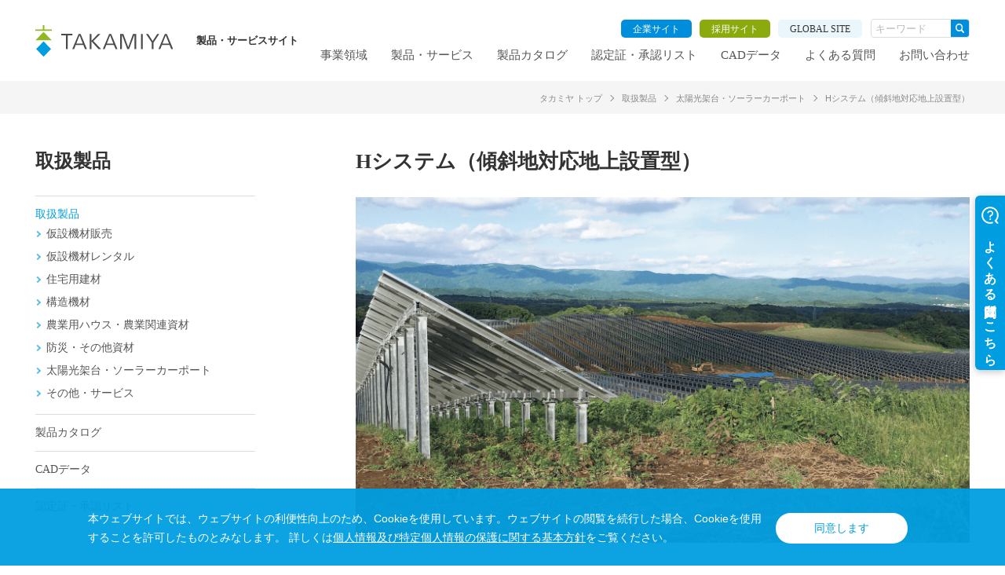

--- FILE ---
content_type: text/html; charset=UTF-8
request_url: https://www.takamiya.co/product/detail/67/
body_size: 6590
content:
<!DOCTYPE html>
<html lang="ja">

<head>
  <meta charset="UTF-8">
  <meta http-equiv="X-UA-Compatible" content="IE=edge">

  <meta name="viewport" content="width=1024">
  <meta name="format-detection" content="telephone=no,address=no,email=no">
  <meta name="description" content="タカミヤ（TAKAMIYA）の取扱製品「Hシステム（傾斜地対応地上設置型）」をご覧いただけます。">
      <meta name="keywords" content="Hシステム（傾斜地対応地上設置型）,取扱製品,タカミヤ,TAKAMIYA">
  

    
  <!-- TypeSquare start -->
  <script type="text/javascript" src="//typesquare.com/3/tsst/script/ja/typesquare.js?5c98aaa46e904e28984c5bfeac1e02ec&auto_load_font=true&apply_to_pseudo=false" charset="utf-8"></script>
  
  <!-- <script type="text/javascript" src="//typesquare.com/3/tsst/script/ja/typesquare.js?5c98aaa46e904e28984c5bfeac1e02ec" charset="utf-8"></script> -->
  <!-- <script type="text/javascript" src="//typesquare.com/accessor/script/typesquare.js?5c98aaa46e904e28984c5bfeac1e02ec&fadein=0" charset="utf-8"></script> -->
  <!-- TypeSquare end -->

  <!-- Facebook start -->
      <meta property="og:type" content="article">
    <meta property="og:title" content="Hシステム（傾斜地対応地上設置型） | タカミヤ - TAKAMIYA">
  <meta property="og:url" content="https://www.takamiya.co/product/detail/67/">
  <meta property="og:image" content="https://www.takamiya.co/common/img/thumb_fb.png">
  <meta property="og:description" content="タカミヤ（TAKAMIYA）の取扱製品「Hシステム（傾斜地対応地上設置型）」をご覧いただけます。">
  <meta property="og:site_name" content="製品・サービスサイト | 株式会社タカミヤ - TAKAMIYA">
  <!-- Facebook end -->

  <link rel="alternate" href="https://www.takamiya.co/" hreflang="ja">
  <link rel="alternate" href="https://www.takamiya.co/en/" hreflang="en">

  <!-- product catalog canonical start -->
        <link rel="canonical" href="https://www.takamiya.co/product/catalog/hanbai250507/book/index.html">
    <link rel="canonical" href="https://www.takamiya.co/product/catalog/rental250507/book/index.html">
  
    <!-- product catalog canonical end -->


  <!-- product catalog strat -->
  <script>
    <!--
    function open_book(url, name, option) {
      if (navigator.userAgent.indexOf("Android") != -1)
        option = '';
      window.open(url, name, option);
    }
    -->
  </script>
  <!-- product catalog end -->


  <link rel="apple-touch-icon" sizes="180x180" href="/favicons/apple-touch-icon.png">
  <link rel="icon" type="image/png" sizes="32x32" href="/favicons/favicon-32x32.png">
  <link rel="icon" type="image/png" sizes="16x16" href="/favicons/favicon-16x16.png">
  <link rel="manifest" href="/favicons/site.webmanifest">
  <link rel="mask-icon" href="/favicons/safari-pinned-tab.svg" color="#009edf">
  <link rel="shortcut icon" href="/favicons/favicon.ico">

  <meta name="msapplication-TileColor" content="#ffffff">
  <meta name="msapplication-config" content="/favicons/browserconfig.xml">
  <meta name="theme-color" content="#ffffff">


  <link rel="stylesheet" href="/common/css/common.css?v=2">

        <link href="/product/css/style.css?v=2" rel="stylesheet">
    
  <title>Hシステム（傾斜地対応地上設置型） | タカミヤ - TAKAMIYA</title>

  <!-- Google Tag Manager 20190820 -->
  <script>
    (function(w, d, s, l, i) {
      w[l] = w[l] || [];
      w[l].push({
        'gtm.start': new Date().getTime(),
        event: 'gtm.js'
      });
      var f = d.getElementsByTagName(s)[0],
        j = d.createElement(s),
        dl = l != 'dataLayer' ? '&l=' + l : '';
      j.async = true;
      j.src =
        'https://www.googletagmanager.com/gtm.js?id=' + i + dl;
      f.parentNode.insertBefore(j, f);
    })(window, document, 'script', 'dataLayer', 'GTM-N6MSMWR');
  </script>
  <!-- End Google Tag Manager -->

  <script async src="https://helpfeel.com/projects/js/helpfeel-element.js" data-project-name="takamiya-faq"></script>

</head>
<body id="pg-product-category-page001" class="pg-product-category-pages">

  <!-- Google Tag Manager (noscript) 20190820 -->
  <noscript><iframe src="https://www.googletagmanager.com/ns.html?id=GTM-N6MSMWR" height="0" width="0" style="display:none;visibility:hidden"></iframe></noscript>
  <!-- End Google Tag Manager (noscript) -->


  <!-- ////////////////////////////////////////////////// header start -->
  <header id="head">

    <div class="mega-menu pc-item business-hover">
      <div class="box-center">
        <div class="fl">
          <p class="mega-ttl">事業所一覧</p>
        </div>
      </div>
    </div>

    <div class="mega-menu pc-item business-hover">
      <div class="box-center">
        <div class="fl">
          <p class="mega-ttl">事業領域</p>
        </div>
        <div class="fr">
          <ul class="fbox navTop">
            <li><a href="/business/" class="arrow-icon"><span>事業領域</span></a></li>
            <li><a href="https://corp.takamiya.co/corporate/office/" target="_blank" class="arrow-icon"><span>事業所一覧</span></a></li>
          </ul>
          <ul class="fbox navBot">
            <li>　</li>
          </ul>
        </div>
      </div>
    </div>

    <div class="mega-menu pc-item product-hover">
      <div class="box-center">
        <div class="fl">
          <p class="mega-ttl">製品・サービス</p>
        </div>
        <div class="fr">
          <ul class="fbox navTop">
            <li><a href="/product/sale/" class="arrow-icon"><span>仮設機材販売</span></a></li>
            <li><a href="/product/rental/" class="arrow-icon"><span>仮設機材レンタル</span></a></li>
            <li><a href="/product/house/" class="arrow-icon"><span>住宅用建材</span></a></li>
            <li><a href="/product/construction/" class="arrow-icon"><span>構造機材</span></a></li>
            <li><a href="/product/agri/" class="arrow-icon"><span>農業用関連資材</span></a></li>
          </ul>
          <ul class="fbox navBot">
            <li><a href="/product/pv/" class="arrow-icon"><span>太陽光架台・ソーラーカーポート</span></a></li>
            <li><a href="/product/bousai/" class="arrow-icon"><span>防災</span></a></li>
            <li><a href="/product/etc/" class="arrow-icon"><span>その他・サービス</span></a></li>
          </ul>
        </div>
      </div>
    </div>

    <div class="mega-menu pc-item ir-hover">
      <div class="box-center">
        <div class="fl">
          <p class="mega-ttl">製品カタログ</p>
        </div>
        <div class="fr">
          <ul class="fbox navTop">
            <li><a href="/product/catalog/" class="arrow-icon"><span>カタログ一覧</span></a></li>
            <li><a href="/product/catalog/hanbai250507/book/index.html" target="_blank"  onclick="javascript:open_book('/product/catalog/hanbai250507/book/index.html','ebook','width=1260,height=920,left=0,top=0,resizable=1')" class="arrow-icon"><span>販売用仮設機材 デジタルカタログ</span></a></li>
            <li><a href="/product/catalog/rental250507/book/index.html" target="_blank" onclick="javascript:open_book('/product/catalog/rental250507/book/index.html','ebook','width=1260,height=920,left=0,top=0,resizable=1')" class="arrow-icon"><span>レンタル用仮設機材 デジタルカタログ</span></a></li>
          </ul>
          <ul class="fbox navBot">
            <li>　</li>
          </ul>
        </div>
      </div>
    </div>

    <div class="mega-menu pc-item corporate-hover">
      <div class="box-center">
        <div class="fl">
          <p class="mega-ttl">認定証・承認リスト</p>
        </div>
      </div>
    </div>

    <div class="mega-menu pc-item recruit-hover">
      <div class="box-center">
        <div class="fl">
          <p class="mega-ttl">CADデータ</p>
        </div>
      </div>
    </div>


    <div class="mega-menu pc-item corporate-hover">
      <div class="box-center">
        <div class="fl">
          <p class="mega-ttl">よくある質問</p>
        </div>
      </div>
    </div>


    <div class="mega-menu pc-item contact-hover">
      <div class="box-center">
        <div class="fl">
          <p class="mega-ttl">お問い合わせ</p>
        </div>
        <div class="fr">
          <ul class="fbox navTop">
            <li><a href="/contact/form2/" target="_blank" class="arrow-icon"><span>製品・サービスに関する</span></a></li>
            <li><a href="/contact/form5/" target="_blank" class="arrow-icon"><span>採用に関する</span></a></li>
            <li><a href="https://pg.takamiya.co/safety_training.html" target="_blank" class="arrow-icon"><span>特別教育に関する</span></a></li>
          </ul>
          <ul class="fbox navBot">
            <li>　</li>
          </ul>
        </div>
      </div>
    </div>

    <div class="box-center">
      <div class="head-inner">
        <h1 id="head-logo">
          <a href="/"><img src="/common/img/main_logo.svg" alt="TAKAMIYA"></a>
          <span>製品・サービスサイト</span>
        </h1>
        <div class="head-utility pc-item">
          <ul class="utility-list fbox">
            <li class="corp"><a href="https://corp.takamiya.co/" target="_blank"><span>企業サイト</span></a></li>
            <li class="recruit"><a href="https://corp.takamiya.co/recruit/" target="_blank"><span>採用サイト</span></a></li>
            <li class="global"><a href="https://corp.takamiya.co/en/" target="_blank"><span>GLOBAL SITE</span></a></li>
            <li class="search-block">
              <form class="fm search_container" action="/search/" name="name" method="get">
                <input class="q" name="q" type="text" value="" placeholder="キーワード">
                <!-- <button class="send search-icon" type="submit"></button> -->
                <input class="send search-icon" type="submit">
                <input class="searchStart" name="start" type="hidden" value="0">
                <input class="searchNum" name="num" type="hidden" value="10">
              </form>
            </li>
          </ul>
        </div>
        <nav class="head-nav">
          <ul>
            <li class="mega-arrow0 mega-arrow"><a href="/business/"><span>事業領域</span></a></li>
            <li class="mega-arrow1 mega-arrow"><a href="/product/"><span>製品・サービス</span></a></li>
            <li class="mega-arrow2 mega-arrow"><a href="/product/catalog/"><span>製品カタログ</span></a></li>
            <li class="mega-arrowNot mega-arrow"><a href="/contact/form10/"><span>認定証・承認リスト</span></a></li>
            <li class="mega-arrowNot mega-arrow"><a href="/product/cad/"><span>CADデータ</span></a></li>
            <li class="mega-arrowNot mega-arrow"><a href="https://faq.takamiya.co/?utm_source=hp&utm_medium=referral&utm_campaign=hp-header" target="_blank"><span>よくある質問</span></a></li>
            <li class="mega-arrow5 mega-arrow"><a href="/contact/"><span>お問い合わせ</span></a></li>
          </ul>

          <div class="sp-item sp-nav-contents text-c">
            <ul class="utility-list btm">
              <li class="search-block">
                <form class="fm search_container" action="/search/" name="name" method="get">
                  <input class="q" name="q" type="text" value="" placeholder="キーワード">
                  <!-- <button class="send search-icon" type="submit"></button> -->
                  <input class="send search-icon" type="submit">
                  <input class="searchStart" name="start" type="hidden" value="0">
                  <input class="searchNum" name="num" type="hidden" value="10">
                </form>
              </li>
              <li class="corp"><a href="https://corp.takamiya.co/" target="_blank"><span>企業サイト</span></a></li>
              <li class="recruit"><a href="https://corp.takamiya.co/recruit/" target="_blank"><span>採用サイト</span></a></li>
              <li class="global"><a href="https://corp.takamiya.co/en/" target="_blank"><span>GLOBAL SITE</span></a></li>
            </ul>
          </div><!-- // .sp-item -->
        </nav>
        <div class="sp-menu-btn sp-item">
          <div id="line-top"></div>
          <div id="line-bot"></div>
          <span>MENU</span>
        </div>
      </div>
    </div><!-- // .box-center -->
  </header>
  <!-- ////////////////////////////////////////////////// header end -->


  <!-- ////////////////////////////////////////////////// pankuzu start -->
  <div class="pankuzu-block pc-item">
    <div class="box-center">
      <div class="fr">
        <!-- ////////////////////////////////////////////////// パンくずリスト start -->
<ol class="topicpath sp-pdg" itemscope itemtype="http://schema.org/BreadcrumbList">
<li itemprop="itemListElement" itemscope itemtype="http://schema.org/ListItem">
<a itemprop="item" href="/"><span itemprop="name">タカミヤ トップ</span></a>
<meta itemprop="position" content="1">
</li>
<li itemprop="itemListElement" itemscope itemtype="http://schema.org/ListItem">
<a itemprop="item" href="/product/"><span itemprop="name">取扱製品</span></a>
<meta itemprop="position" content="2">
</li>
<li itemprop="itemListElement" itemscope itemtype="http://schema.org/ListItem">
<a itemprop="item" href="/product/pv/"><span itemprop="name">太陽光架台・ソーラーカーポート</span></a>
<meta itemprop="position" content="3">
</li>
<li itemprop="itemListElement" itemscope itemtype="http://schema.org/ListItem">
<a itemprop="item" href="/product/detail/67/"><span itemprop="name">Hシステム（傾斜地対応地上設置型）</span></a>
<meta itemprop="position" content="4">
</li>
</ol>
<!-- ////////////////////////////////////////////////// パンくずリスト end -->
      </div>
    </div>
  </div>
  <!-- ////////////////////////////////////////////////// pankuzu end -->

  <section class="gdpr -hide" id="gdpr">
    <div class="gdpr-inner">
      <div class="gdpr-text">
        <p>本ウェブサイトでは、ウェブサイトの利便性向上のため、Cookieを使用しています。ウェブサイトの閲覧を続行した場合、Cookieを使用することを許可したものとみなします。 詳しくは<a href="/privacy/" target="_blank" rel="noopener noreferrer" class="link-blank -white">個人情報及び特定個人情報の保護に関する基本方針</a>をご覧ください。</p>
      </div>
      <p class="gdpr-agree" id="gdpr-agree">同意します</p>
    </div>
  </section>


  <div id="wrapper">
    <div id="contents">
<main id="main">
<article>
  <div class="box-center grid__2col grid__side-main">

    <div class="grid__child1">
      <!-- ///////////////////////////////////////// #side start -->
<div id="side">
  <h2 class="side-ttl"><span>取扱製品</span></h2>
  <!-- // .side-ttl -->
  <nav class="side-nav">
    <ul>
      <li class="lv1"><a href="/product/"><span class="icon-arrow">取扱製品</span></a>
        <ul class="lv2">
          <li><a href="/product/sale/" class="arrow-icon"><span>仮設機材販売</span></a></li>
          <li><a href="/product/rental/" class="arrow-icon"><span>仮設機材レンタル</span></a></li>
          <li><a href="/product/house/" class="arrow-icon"><span>住宅用建材</span></a></li>
          <li><a href="/product/construction/" class="arrow-icon"><span>構造機材</span></a></li>
          <li><a href="/product/agri/" class="arrow-icon"><span>農業用ハウス・農業関連資材</span></a></li>
          <li><a href="/product/bousai/" class="arrow-icon"><span>防災・その他資材</span></a></li>
          <li><a href="/product/pv/" class="arrow-icon"><span>太陽光架台・ソーラーカーポート</span></a></li>
          <li><a href="/product/etc/" class="arrow-icon"><span>その他・サービス</span></a></li>
        </ul>
      </li>
      <li class="lv1"><a href="/product/catalog/"><span class="icon-arrow">製品カタログ</span></a></li>
      <li class="lv1"><a href="/product/cad/"><span class="icon-arrow">CADデータ</span></a></li>
      <li class="lv1"><a href="/contact/form10/"><span class="icon-arrow">認定証・承認リスト</span></a></li>
    </ul>

    <p class="hidden-txt">Point</p>
  </nav>
  <!-- // .side-nav -->
</div>
<!-- // #side -->
<!-- ///////////////////////////////////////// #side end -->
    </div>

    <div class="grid__child2 grid__side-main-child">

      <!-- /////////////////////////////////////////  メインセクション start -->
      <div class="prd-main">
        <div class="sp-pdg">
          <h3 class="prd-ttl fl">
            Hシステム（傾斜地対応地上設置型）          </h3>
          <p class="prd-num"></p>
          <!-- // .product-number -->
        </div>
        <!-- // .wrap-product-ttl -->
        <p class="prd-main-img"><img src="/upload/product/img_main.png" alt="Hシステム | TAKAMIYA（タカミヤ）" width="800" height="350"></p>
        <!-- // .sct-main-img -->
        <div class="prd-main-block sp-pdg">
          <p class="prd-main-lead">Ｈ鋼杭2列で太陽光モジュールを支えることで、風圧、積雪に威力を発揮します。</p>
          <div class="fl">
            <!-- // .sct-main-lead -->
            <p>              ● 野立て杭打ち工法の決定版。<br />
              ● 2 本柱の標準タイプ架台。Ｈ鋼杭2 列で構成されたＨ2 システム。<br />
              ● 風圧、積雪量の多い地域でも安心。<br />
              ● コンクリート基礎を必要としないため、工期が短縮できます。また、解体が必要とされた時は産業廃棄物がでません。<br />
            </p>
            <!-- // .sct-main-txt -->

            
          </div>
          <!-- // .fl -->
          <div class="fr">
            <ul>
                                            <li><a href="/upload/product/67/2404_HS-B.pdf" target="_blank" class="fill-btn"><span>製品パンフレットPDF<i></i></span></a></li>
                                                              <li><a href="https://pg.takamiya.co/pv-contact.html" target="_blank" class="fill-btn"><span>お問い合わせ<i></i></span></a></li>
                                                                                                      </ul>
            <!-- // .product-btn-list -->
          </div>
          <!-- // .fr -->
        </div>
        <!-- // .fbox -->
      </div>
      <!-- // .sct-main -->
      <!-- /////////////////////////////////////////  メインセクション end -->


      <!-- /////////////////////////////////////////  CMSエディタ start -->
            <!-- /////////////////////////////////////////  CMSエディタ end -->


      
            <!-- /////////////////////////////////////////  ボタンエリア start --><!-- // .area-btn -->
      <div class="contact-banner">
        <h4><strong>「太陽光架台・ソーラーカーポート」</strong>に関するお問い合わせは</h4>
        <p class="ph">03<span class="tel-border">-</span>3276<span class="tel-border">-</span>3924</p>
        <div class="business-time">
          <p>受付時間：月〜金 9:00〜17:30 (祝休日除く)</p>
        </div>
      </div>
      <!-- /////////////////////////////////////////  ボタンエリア end -->
      
      
      
            

      <!-- /////////////////////////////////////////  問い合わせエリア start -->
      <div class="contact-block sp-pdg">
        <p class="contact-lead">製品に関することは、お近くの支店へ、<br class="pc-item">何でもお問い合わせください。</p>
        <!-- // .area-contact-lead -->
        <div class="fbox">
          <div class="fl">
          <dl class="contact-list">
                  <dt>札幌支店</dt>
                  <dd>
                    <a href="tel:0112002071" class="tel-linktext"><span>011<span class="tel-border">-</span>200<span class="tel-border">-</span>2071</span></a>
                  </dd>
                </dl>
            <dl class="contact-list">
              <dt>東北仙台支店</dt>
              <dd>
                <a href="tel:0222668864" class="tel-linktext"><span>022<span class="tel-border">-</span>266<span class="tel-border">-</span>8864</span></a>
              </dd>
            </dl>
            <dl class="contact-list">
              <dt>北関東支店</dt>
              <dd>
                <a href="tel:0292972406" class="tel-linktext"><span>029<span class="tel-border">-</span>297<span class="tel-border">-</span>2406</span></a>
              </dd>
            </dl>
            <dl class="contact-list">
              <dt>東京支店</dt>
              <dd>
                <a href="tel:0332763900" class="tel-linktext"><span>03<span class="tel-border">-</span>3276<span class="tel-border">-</span>3900</span></a>
              </dd>
            </dl>
            <dl class="contact-list">
              <dt>新潟支店</dt>
              <dd>
                <a href="tel:0252485730" class="tel-linktext"><span>025<span class="tel-border">-</span>248<span class="tel-border">-</span>5730</span></a>
              </dd>
            </dl>
          </div>
          <!-- // .fl -->
          <div class="fl">
            <dl class="contact-list">
              <dt>名古屋支店</dt>
              <dd>
                <a href="tel:0525713900" class="tel-linktext"><span>052<span class="tel-border">-</span>571<span class="tel-border">-</span>3900</span></a>
              </dd>
            </dl>
            <dl class="contact-list">
              <dt>大阪支店</dt>
              <dd>
                <a href="tel:0663753900" class="tel-linktext"><span>06<span class="tel-border">-</span>6375<span class="tel-border">-</span>3900</span></a>
              </dd>
            </dl>
            <dl class="contact-list">
              <dt>中四国支店</dt>
              <dd>
                <a href="tel:0879249960" class="tel-linktext"><span>0879<span class="tel-border">-</span>24<span class="tel-border">-</span>9960</span></a>
              </dd>
            </dl>
            <dl class="contact-list">
              <dt>九州福岡支店</dt>
              <dd>
                <a href="tel:0924730009" class="tel-linktext"><span>092<span class="tel-border">-</span>473<span class="tel-border">-</span>0009</span></a>
              </dd>
            </dl>
          </div>
          <!-- // .fl -->
        </div>
        <!-- <p class="contact-cap text-r">受付時間：月〜金 9:00〜17:30(祝休日除く)</p> -->
        <!-- // .area-contact-cap -->
        <p><a href="/contact/form2/" target="_blank" class="fill-btn arrow-icon-after"><span>メールフォームでの<br class="sp-item">ご相談・お問い合わせはこちら</span></a></p>
      </div>
      <!-- // .area-contact -->
      <!-- /////////////////////////////////////////  問い合わせエリア end -->


      <p class="to-product sp-item"><a href="/product/" class="arrow-icon"><span>取扱製品 一覧へ</span></a></p>

    </div>
  </div><!-- // .box-center -->
</article>
</main>
<p id="pagetop" class="sticky"><a href="#"><span></span></a></p>
</div><!-- // #contents -->

<!-- ////////////////////////////////////////////////// pankuzu start -->
<div class="pankuzu-block sp-item">
  <div class="box-center">
    <div class="fr">
      <!-- ////////////////////////////////////////////////// パンくずリスト start -->
<ol class="topicpath sp-pdg" itemscope itemtype="http://schema.org/BreadcrumbList">
<li itemprop="itemListElement" itemscope itemtype="http://schema.org/ListItem">
<a itemprop="item" href="/"><span itemprop="name">タカミヤ トップ</span></a>
<meta itemprop="position" content="1">
</li>
<li itemprop="itemListElement" itemscope itemtype="http://schema.org/ListItem">
<a itemprop="item" href="/product/"><span itemprop="name">取扱製品</span></a>
<meta itemprop="position" content="2">
</li>
<li itemprop="itemListElement" itemscope itemtype="http://schema.org/ListItem">
<a itemprop="item" href="/product/pv/"><span itemprop="name">太陽光架台・ソーラーカーポート</span></a>
<meta itemprop="position" content="3">
</li>
<li itemprop="itemListElement" itemscope itemtype="http://schema.org/ListItem">
<a itemprop="item" href="/product/detail/67/"><span itemprop="name">Hシステム（傾斜地対応地上設置型）</span></a>
<meta itemprop="position" content="4">
</li>
</ol>
<!-- ////////////////////////////////////////////////// パンくずリスト end -->
    </div>
  </div>
</div>
<!-- ////////////////////////////////////////////////// pankuzu end -->

<!-- ///////////////////////////////////////// フッターナビ start -->
<div class="foot-nav-area pc-item">
  <div class="box-center wrap-box-foot-nav">
    <div class="box-foot-nav">
      <p class="foot-nav-ttl"><a href="/product/"><span>製品・サービス</span></a></p>
      <ul class="foot-nav-list">
        <li><a href="/product/sale/"><span>仮設機材販売</span></a></li>
        <li><a href="/product/rental/"><span>仮設機材レンタル</span></a></li>
        <li><a href="/product/house/"><span>住宅用建材</span></a></li>
        <li><a href="/product/construction/"><span>構造機材</span></a></li>
        <li><a href="/product/agri/"><span>農業用関連資材</span></a></li>
        <li><a href="/product/pv/"><span>太陽光架台・ソーラーカーポート</span></a></li>
        <li><a href="/product/bousai/"><span>防災</span></a></li>
        <li><a href="/product/etc/"><span>その他・サービス</span></a></li>
      </ul>
    </div>
    <div class="box-foot-nav">
      <p class="foot-nav-ttl"><a href="/product/catalog/"><span>製品カタログ</span></a></p>
      <ul class="foot-nav-list">
        <li><a href="/product/catalog/"><span>カタログ一覧</span></a></li>
        <li><a href="/product/catalog/hanbai250507/book/index.html" target="_blank" onclick="javascript:open_book('/product/catalog/hanbai250507/book/index.html','ebook','width=1260,height=920,left=0,top=0,resizable=1')" class="-blank"><span>販売用仮設機材 デジタルカタログ</span></a></li>
        <li><a href="/product/catalog/rental250507/book/index.html" target="_blank" onclick="javascript:open_book('/product/catalog/rental250507/book/index.html','ebook','width=1260,height=920,left=0,top=0,resizable=1')" class="-blank"><span>レンタル用仮設機材 デジタルカタログ</span></a></li>
      </ul>
    </div>
    <div class="box-foot-nav">
      <p class="foot-nav-ttl"><a href="/contact/"><span>お問い合わせ</span></a></p>
      <p class="foot-nav-ttl"><a href="https://faq.takamiya.co/?utm_source=hp&utm_medium=referral&utm_campaign=hp-footer" target="_blank"><span>よくある質問</span></a></p>
      <p class="foot-nav-ttl"><a href="/business/"><span>事業領域</span></a></p>
      <p class="foot-nav-ttl"><a href="/contact/form10/"><span>認定証・承認リスト</span></a></p>
      <p class="foot-nav-ttl"><a href="/shitei_seikyu.xlsx" target="_blank"><span>指定請求書</span></a></p>
      <p class="foot-nav-ttl"><a href="https://www.takamiya.co/pdf/souko_kitaku.pdf" target="_blank"><span>倉庫寄託約款</span></a></p>
      <p class="foot-nav-ttl"><a href="https://corp.takamiya.co/ir/notice/" target="_blank" class="-blank"><span>グループ電子公告</span></a></p>
    </div>
    <div class="box-foot-nav">
      <p><a href="/opera/" target="_blank"><img src="/common/img/bnr_foot_opera.jpg" srcset="/common/img/bnr_foot_opera.jpg 1x,/common/img/bnr_foot_opera@2x.jpg 2x" alt="OPERA WEBオーダーシステム[オペラ]"></a></p>
      <p class="mt15"><a href="https://corp.takamiya.co/" target="_blank"><img src="/common/img/bnr_foot_corporate.jpg" srcset="/common/img/bnr_foot_corporate.jpg 1x,/common/img/bnr_foot_corporate@2x.jpg 2x" alt="TAKAMIYA"></a></p>
      <p class="mt15"><a href="https://corp.takamiya.co/recruit/" target="_blank"><img src="/common/img/bnr_foot_recruit.jpg" srcset="/common/img/bnr_foot_recruit.jpg 1x,/common/img/bnr_foot_recruit@2x.jpg 2x" alt="採用情報 RECRUITMENT"></a></p>
    </div>
  </div>

    

</div>


<div class="foot-nav-area sp-item">

  <div class="box-center wrap-box-foot-nav">
    <div class="box-foot-nav">
      <p class="foot-nav-ttl"><a href="/contact/"><span>お問い合わせ</span></a></p>
      <p class="foot-nav-ttl"><a href="https://faq.takamiya.co/?utm_source=hp&utm_medium=referral&utm_campaign=hp-footer" target="_blank"><span>よくある質問</span></a></p>
      <p class="foot-nav-ttl"><a href="/contact/form10/"><span>認定証・承認リスト</span></a></p>
      <p class="foot-nav-ttl"><a href="pdf/souko_kitaku.pdf" target="_blank"><span>倉庫寄託約款</span></a></p>
    </div>
    <div class="box-foot-nav">
      <p class="foot-nav-ttl"><a href="/business/"><span>事業領域</span></a></p>
      <p class="foot-nav-ttl"><a href="/shitei_seikyu.xlsx" target="_blank"><span>指定請求書</span></a></p>
      <p class="foot-nav-ttl"><a href="https://corp.takamiya.co/ir/notice/" target="_blank" class="-blank"><span>グループ電子公告</span></a></p>
    </div>
  </div>

  <div class="foot-navBnr-area">
    <p><a href="/opera/" target="_blank"><img src="/common/img/bnr_foot_opera.jpg" srcset="/common/img/bnr_foot_opera.jpg 1x,/common/img/bnr_foot_opera@2x.jpg 2x" alt="OPERA WEBオーダーシステム[オペラ]"></a></p>
    <p class="mt15"><a href="https://corp.takamiya.co/" target="_blank"><img src="/common/img/bnr_foot_corporate.jpg" srcset="/common/img/bnr_foot_corporate.jpg 1x,/common/img/bnr_foot_corporate@2x.jpg 2x" alt="TAKAMIYA"></a></p>
    <p class="mt15"><a href="https://corp.takamiya.co/recruit/" target="_blank"><img src="/common/img/bnr_foot_recruit.jpg" srcset="/common/img/bnr_foot_recruit.jpg 1x,/common/img/bnr_foot_recruit@2x.jpg 2x" alt="採用情報 RECRUITMENT"></a></p>
  </div>

  <!--TAKAMIYA グループ-->
  <div class="group-logo">
    <div class="box-center">
      <footer id="foot">
        <p id="foot-logo"><a href="/"><img src="/common/img/main_logo.svg" alt="TAKAMIYA"></a></p>
        <div class="box-center">
          <div class="box-foot-nav">
            <p class="mb20">TAKAMIYAグループ</p>
            <ul class="utility-list">
              <li><a href="https://www.takamiya.co/"><span>株式会社タカミヤ</span></a></li>
              <li><a href="http://www.iw-iwata.com/" target="_blank"><span> 株式会社イワタ</span></a></li>
              <li><a href="https://www.am-atom.jp/" target="_blank"><span>株式会社青森アトム</span></a></li>
              <li><a href="https://www.total-ts.jp/" target="_blank"><span>株式会社トータル都市整備</span></a></li>
              <li><a href="http://www.nakayakizai.co.jp/" target="_blank"><span>株式会社ナカヤ機材</span></a></li>
              <li><a href="https://www.kk-hiramatsu.jp/" target="_blank"><span>株式会社ヒラマツ</span></a></li>
              <li><a href="https://www.cadian.jp/" target="_blank"><span>株式会社キャディアン</span></a></li>
              <li><a href="https://www.ecotry.jp/" target="_blank"><span>株式会社エコ・トライ</span></a></li>
              <li><a href="http://www.hory.co.kr/" target="_blank"><span>ホリー・コリア株式会社</span></a></li>
              <li><a href="/corporate/group/detail/11"><span>ホリー・ベトナム有限会社</span></a></li>
              <li><a href="http://dimension-all.com/" target="_blank"><span>DIMENSION-ALL INC.</span></a></li>
              <li><a href="https://yamekaisei.jp/about/index" target="_blank"><span>八女カイセー株式会社</span></a></li>
            </ul>
          </div>
        </div>
      </footer>
    </div>
  </div>
  <!--/TAKAMIYA グループ-->
</div>
<!-- ///////////////////////////////////////// フッターナビ end -->


<!-- ////////////////////////////////////////////////// footer start -->
<footer id="foot">
  <div class="box-center">
    <ul class="utility-list fl pc-item">
      <li><a href="/privacy/" target="_blank" class="-blank"><span>個人情報の保護について</span></a></li>
      <li><a href="/env/"><span>ご利用環境について</span></a></li>
    </ul>
    <div class="foot-utility fbox fr">
      <p class="foot-copy fr">&copy; Takamiya Co., Ltd.</p>
    </div>
  </div>
</footer>
<!-- ////////////////////////////////////////////////// footer end -->

</div>
<!-- <script src="/common/js/lib/jquery-3.3.1.min.js?v=2"></script> -->
<script src="/common/js/lib/jquery-3.6.0.min.js?v=2"></script>
<script src="/common/js/lib/ofi.min.js?v=2"></script>
<script src="/common/js/lib/sticky-state.min.js?v=2"></script>
<script src="/common/js/lib/lazysizes.min.js?v=2"></script>
<script async src="/common/js/lib/ls.video-embed.min.js?v=2"></script>
<script src="/common/js/lib/ls.unveilhooks.min.js?v=2"></script>
<script src="/common/js/lib/jquery.cookie.js?v=2"></script>
<script src="/common/js/app_rsp.js?v=2"></script>
<script src="/common/js/common.js?v=2"></script>
<!-- <script src="/common/js/lib/jquery.easing.1.3.js"></script> -->



</body>

</html>

--- FILE ---
content_type: text/css
request_url: https://www.takamiya.co/common/css/common.css?v=2
body_size: 16826
content:
@charset "UTF-8";
/* フォント */
/* CSS Grid */
/* 前回分からマージ */
/* 初期 */
/**
 * Common Styles
 *
 * 01. Reset
 * 02. Base
 * 03. Layout
 * 04. Parts
 *
 */
/* ==========================================================================
   01. Reset
   ========================================================================== */
html, body, div, span, object, iframe, h1, h2, h3, h4, h5, h6, p, blockquote, pre, abbr, address, cite, code, del, dfn, em, img, ins, kbd, q, samp, small, strong, sub, sup, var, b, i, dl, dt, dd, ol, ul, li, fieldset, form, label, legend, table, caption, tbody, tfoot, thead, tr, th, td, article, aside, canvas, details, figcaption, figure, footer, header, hgroup, menu, nav, section, summary, time, mark, audio, video {
  margin: 0;
  padding: 0;
  border: 0;
  outline: 0;
  font-size: 100%;
  vertical-align: baseline;
  background: transparent; }

body {
  line-height: 1; }

article, aside, details, figcaption, figure, footer, header, hgroup, menu, nav, section {
  display: block; }

ul {
  list-style: none; }

blockquote, q {
  quotes: none; }

blockquote:before, blockquote:after, q:before, q:after {
  content: none; }

a {
  margin: 0;
  padding: 0;
  font-size: 100%;
  vertical-align: baseline;
  background: transparent; }

ins {
  background-color: #ff9;
  color: #000;
  text-decoration: none; }

mark {
  background-color: #ff9;
  color: #000;
  font-style: italic;
  font-weight: bold; }

del {
  text-decoration: line-through; }

abbr[title], dfn[title] {
  border-bottom: 1px dotted;
  cursor: help; }

table {
  border-collapse: collapse;
  border-spacing: 0; }

hr {
  display: block;
  height: 1px;
  border: 0;
  border-top: 1px solid #ccc;
  margin: 1em 0;
  padding: 0; }

input, select {
  vertical-align: middle; }

/* ==========================================================================
   02. Base
   ========================================================================== */
html {
  color: #333;
  font-size: 62.5%; }
  @media screen and (max-width: 767px) {
    html {
      font-size: 2.42vw; } }
body {
  font-family: "Shin Go Regular", sans-serif;
  font-size: 160%;
  -webkit-text-size-adjust: 100%; }
  body * {
    -webkit-box-sizing: border-box;
    box-sizing: border-box;
    -webkit-font-smoothing: antialiased;
    -moz-osx-font-smoothing: grayscale; }
  @media screen and (min-width: 768px) {
    body {
      line-height: 1.75;
      min-width: 1270px; } }
  @media screen and (max-width: 767px) {
    body {
      line-height: 1.75;
      font-size: 140%; } }
#main {
  display: block; }

/* link
   ========================================================================== */
a {
  color: #555;
  text-decoration: none; }

a:visited {
  color: #555;
  text-decoration: none; }

a:hover {
  color: #009DE1;
  text-decoration: underline; }

/* image
   ========================================================================== */
img {
  height: auto;
  line-height: 1;
  max-width: 100%;
  vertical-align: top; }

table th img,
table td img {
  vertical-align: middle; }

/* form
   ========================================================================== */
input,
textarea,
label {
  vertical-align: middle; }

/* display
   ========================================================================== */
.block {
  display: block; }

.sp-item {
  display: none; }

.pc-block {
  display: block; }

@media screen and (max-width: 767px) {
  .sp-item {
    display: block; }
  .pc-item {
    display: none !important; }
  .pc-block {
    display: inline; }
  .sp-block {
    display: block; } }

/* float
   ========================================================================== */
.clearfix::after,
.fbox::after {
  display: block;
  clear: both;
  content: ""; }

.fr {
  float: right; }

.fl {
  float: left; }

ul.fbox li {
  float: left;
  display: inline; }

/* margin
   ========================================================================== */
.mt0 {
  margin-top: 0px !important; }
  @media screen and (max-width: 767px) {
    .mt0 {
      margin-top: 0vw !important; } }
.mt5 {
  margin-top: 5px !important; }
  @media screen and (max-width: 767px) {
    .mt5 {
      margin-top: 1.21vw !important; } }
.mt10 {
  margin-top: 10px !important; }
  @media screen and (max-width: 767px) {
    .mt10 {
      margin-top: 2.42vw !important; } }
.mt15 {
  margin-top: 15px !important; }
  @media screen and (max-width: 767px) {
    .mt15 {
      margin-top: 3.62vw !important; } }
.mt20 {
  margin-top: 20px !important; }
  @media screen and (max-width: 767px) {
    .mt20 {
      margin-top: 4.83vw !important; } }
.mt25 {
  margin-top: 25px !important; }
  @media screen and (max-width: 767px) {
    .mt25 {
      margin-top: 6.04vw !important; } }
.mt30 {
  margin-top: 30px !important; }
  @media screen and (max-width: 767px) {
    .mt30 {
      margin-top: 7.25vw !important; } }
.mt35 {
  margin-top: 35px !important; }
  @media screen and (max-width: 767px) {
    .mt35 {
      margin-top: 8.45vw !important; } }
.mt40 {
  margin-top: 40px !important; }
  @media screen and (max-width: 767px) {
    .mt40 {
      margin-top: 9.66vw !important; } }
.mt45 {
  margin-top: 45px !important; }
  @media screen and (max-width: 767px) {
    .mt45 {
      margin-top: 10.87vw !important; } }
.mt50 {
  margin-top: 50px !important; }
  @media screen and (max-width: 767px) {
    .mt50 {
      margin-top: 12.08vw !important; } }
.mt55 {
  margin-top: 55px !important; }
  @media screen and (max-width: 767px) {
    .mt55 {
      margin-top: 13.29vw !important; } }
.mt60 {
  margin-top: 60px !important; }
  @media screen and (max-width: 767px) {
    .mt60 {
      margin-top: 14.49vw !important; } }
.mb0 {
  margin-bottom: 0px !important; }
  @media screen and (max-width: 767px) {
    .mb0 {
      margin-bottom: 0vw !important; } }
.mb5 {
  margin-bottom: 5px !important; }
  @media screen and (max-width: 767px) {
    .mb5 {
      margin-bottom: 1.21vw !important; } }
.mb10 {
  margin-bottom: 10px !important; }
  @media screen and (max-width: 767px) {
    .mb10 {
      margin-bottom: 2.42vw !important; } }
.mb15 {
  margin-bottom: 15px !important; }
  @media screen and (max-width: 767px) {
    .mb15 {
      margin-bottom: 3.62vw !important; } }
.mb20 {
  margin-bottom: 20px !important; }
  @media screen and (max-width: 767px) {
    .mb20 {
      margin-bottom: 4.83vw !important; } }
.mb25 {
  margin-bottom: 25px !important; }
  @media screen and (max-width: 767px) {
    .mb25 {
      margin-bottom: 6.04vw !important; } }
.mb30 {
  margin-bottom: 30px !important; }
  @media screen and (max-width: 767px) {
    .mb30 {
      margin-bottom: 7.25vw !important; } }
.mr0 {
  margin-right: 0px !important; }
  @media screen and (max-width: 767px) {
    .mr0 {
      margin-right: 0vw !important; } }
.mr5 {
  margin-right: 5px !important; }
  @media screen and (max-width: 767px) {
    .mr5 {
      margin-right: 1.21vw !important; } }
.mr10 {
  margin-right: 10px !important; }
  @media screen and (max-width: 767px) {
    .mr10 {
      margin-right: 2.42vw !important; } }
.mr15 {
  margin-right: 15px !important; }
  @media screen and (max-width: 767px) {
    .mr15 {
      margin-right: 3.62vw !important; } }
.mr20 {
  margin-right: 20px !important; }
  @media screen and (max-width: 767px) {
    .mr20 {
      margin-right: 4.83vw !important; } }
.ml0 {
  margin-left: 0px !important; }
  @media screen and (max-width: 767px) {
    .ml0 {
      margin-left: 0vw !important; } }
.ml5 {
  margin-left: 5px !important; }
  @media screen and (max-width: 767px) {
    .ml5 {
      margin-left: 1.21vw !important; } }
.ml10 {
  margin-left: 10px !important; }
  @media screen and (max-width: 767px) {
    .ml10 {
      margin-left: 2.42vw !important; } }
.ml15 {
  margin-left: 15px !important; }
  @media screen and (max-width: 767px) {
    .ml15 {
      margin-left: 3.62vw !important; } }
.ml20 {
  margin-left: 20px !important; }
  @media screen and (max-width: 767px) {
    .ml20 {
      margin-left: 4.83vw !important; } }
/* padding
   ========================================================================== */
.pt0 {
  padding-top: 0 !important; }

.pb0 {
  padding-bottom: 0 !important; }

@media screen and (min-width: 768px) {
  .pc-pdg {
    padding-left: 40px;
    padding-right: 40px; } }

@media screen and (max-width: 767px) {
  .sp-pdg {
    padding-left: 3.86vw !important;
    padding-right: 3.86vw !important; } }

/* text-align
   ========================================================================== */
.text-r {
  text-align: right !important; }

.text-c,
table.text-c th,
table.text-c td,
table.th-c th {
  text-align: center !important; }

.text-l {
  text-align: left !important; }

/* ==========================================================================
   03. Layout
   ========================================================================== */
/* base
   ========================================================================== */
html {
  height: 100%; }

body {
  height: 100%; }

#contents {
  padding-top: 48px;
  padding-bottom: 96px; }
  @media screen and (max-width: 767px) {
    #contents {
      padding-top: 0;
      padding-bottom: 5.8vw; } }
.pdg-patern1 #contents {
  padding-top: 0;
  padding-bottom: 96px; }
  @media screen and (max-width: 767px) {
    .pdg-patern1 #contents {
      padding-bottom: 10.87vw; } }
.pdg-patern1 .pg-ttl {
  padding: 24px 0; }

.pdg-patern2 .pg-ttl,
.pdg-patern2 .color-ttl {
  padding-bottom: 24px; }

@media screen and (max-width: 767px) {
  .pg-ttl,
  .color-ttl {
    padding: 5.8vw 0 5.8vw !important; } }

/* header
   ========================================================================== */
#head {
  background: #fff; }
  @media screen and (max-width: 767px) {
    #head {
      position: relative;
      z-index: 100; } }
.head-inner {
  position: relative;
  top: 0;
  transform: translateY(0);
  height: 103px; }
  @media screen and (max-width: 767px) {
    .head-inner {
      height: 15.94vw; } }
.head-inner.undisp-top {
  position: fixed;
  transition: 0.6s transform;
  transform: translateY(-20vw);
  width: 100%; }

.head-inner.fixed {
  position: fixed;
  top: 0;
  transform: translateY(0);
  width: 100%; }

#head-logo {
  display: flex;
  align-items: center;
  background: #fff;
  padding-top: 24px; }
  @media screen and (max-width: 767px) {
    #head-logo {
      position: relative;
      z-index: 100;
      padding: 2.9vw 2.9vw;
      border-bottom: 1px solid #ddd; } }
  #head-logo > span {
    display: inline-block;
    font-family: "Shin Go Medium"; }
    @media screen and (min-width: 768px) {
      #head-logo > span {
        margin-left: 28.6px;
        font-size: 13px;
        font-size: 1.3rem; } }
    @media screen and (max-width: 767px) {
      #head-logo > span {
        margin-left: 12.56vw;
        font-size: 2.66vw; } }
  #head-logo img {
    width: 176px; }
    @media screen and (max-width: 767px) {
      #head-logo img {
        width: 30.92vw; } }
.head-utility {
  position: absolute;
  top: 24px;
  right: 0; }
  .head-utility .utility-list li {
    line-height: 1; }
    .head-utility .utility-list li span {
      display: inline-block;
      padding: 6px 16px;
      border-left: 1px solid #ddd;
      line-height: 1;
      font-family: "Shin Go Regular";
      font-size: 11px;
      font-size: 1.1rem; }
    .head-utility .utility-list li:first-child span {
      border-left: none; }
    .head-utility .utility-list li:not(.serch-block) {
      padding-top: 3px; }
    .head-utility .utility-list li.opera {
      background-color: #12962b;
      margin-right: 20px;
      margin-top: 1px;
      border-radius: 5px; }
      .head-utility .utility-list li.opera span {
        border-left: none !important;
        color: #fff !important;
        font-weight: 500;
        font-size: 12px;
        font-size: 1.2rem;
        letter-spacing: 0.1em;
        padding: 2px 15px 5px 15px; }
    .head-utility .utility-list li.corp {
      background-color: #008edc;
      margin-top: 1px;
      border-radius: 5px; }
      .head-utility .utility-list li.corp span {
        border-left: none !important;
        color: #fff !important;
        font-weight: 500;
        font-size: 12px;
        font-size: 1.2rem;
        padding: 2px 15px 5px 15px; }
    .head-utility .utility-list li.recruit {
      background-color: #8baa0e;
      margin-left: 10px;
      margin-top: 1px;
      border-radius: 5px; }
      .head-utility .utility-list li.recruit span {
        border-left: none !important;
        color: #fff !important;
        font-weight: 500;
        font-size: 12px;
        font-size: 1.2rem;
        padding: 2px 15px 5px 15px; }
    .head-utility .utility-list li.global {
      background-color: #eaf5fc;
      margin-left: 10px;
      margin-top: 1px;
      border-radius: 5px; }
      .head-utility .utility-list li.global span {
        border-left: none !important;
        color: #333333 !important;
        font-weight: 500;
        font-size: 12px;
        font-size: 1.2rem;
        padding: 2px 15px 5px 15px; }

.search-block {
  padding: 0 !important; }
  @media screen and (max-width: 767px) {
    .search-block {
      width: calc(100% + 27.05vw) !important;
      margin-left: -13.53vw;
      margin-right: -13.53vw; } }
  .search-block .search_container {
    box-sizing: border-box;
    position: relative;
    border: 1px solid #ddd;
    display: block;
    border-radius: 4px;
    width: 126px;
    overflow: hidden; }
    @media screen and (min-width: 768px) {
      .search-block .search_container {
        margin-left: 11px;
        padding: 0 5px; } }
    @media screen and (max-width: 767px) {
      .search-block .search_container {
        padding: 0 1.21vw;
        border-radius: 0.97vw;
        width: 100%;
        text-align: left; } }
  .search-block .search_container input[type="text"] {
    border: none; }
    @media screen and (min-width: 768px) {
      .search-block .search_container input[type="text"] {
        width: 100px;
        padding: 4px 0 3px;
        padding-right: 15px; } }
    @media screen and (max-width: 767px) {
      .search-block .search_container input[type="text"] {
        width: calc(100% - 14.49vw);
        padding: 3.62vw;
        padding-right: 3.62vw;
        font-size: 3.86vw; } }
  .search-block .search_container input[type="text"]:focus {
    outline: 0;
    padding-right: 15px; }
  .search-block .search_container input[type="submit"] {
    cursor: pointer;
    font-size: 1.3em;
    border: none;
    position: absolute;
    right: 11px;
    top: 5px;
    outline: none;
    background-color: transparent; }
    @media screen and (max-width: 767px) {
      .search-block .search_container input[type="submit"] {
        right: 2.66vw;
        top: 1.21vw; } }
  .search-block .search-icon {
    top: 0 !important;
    right: 0 !important;
    width: 23px;
    height: 100%;
    background-color: #008edc !important;
    background-image: url(/common/img/search_icon_white.svg);
    background-size: 50%;
    background-position: center center;
    background-repeat: no-repeat;
    text-indent: -9999px; }
    @media screen and (max-width: 767px) {
      .search-block .search-icon {
        width: 12.08vw; } }
.head-nav {
  position: absolute;
  top: 56px;
  right: 0; }
  @media screen and (max-width: 767px) {
    .head-nav {
      opacity: 0;
      position: relative;
      top: -100vh;
      z-index: 1;
      width: 100%;
      background: #fff;
      -webkit-transition: all 1s;
      transition: all 1s; } }
  .head-nav > ul::after {
    display: block;
    clear: both;
    content: ""; }
  .head-nav > ul li {
    position: relative;
    float: left;
    margin-left: 30px; }
    @media screen and (max-width: 767px) {
      .head-nav > ul li {
        float: none;
        margin: 0;
        border-bottom: 1px solid #ddd; }
        .head-nav > ul li:after {
          position: absolute;
          top: 43%;
          right: 5%;
          width: 1.93vw;
          height: 1.93vw;
          border: 0px;
          border-top: solid 0.48vw #5bc0de;
          border-right: solid 0.48vw #5bc0de;
          -ms-transform: rotate(45deg);
          -webkit-transform: rotate(45deg);
          transform: rotate(45deg);
          content: ""; } }
    .head-nav > ul li span {
      font-family: "Shin Go Regular";
      font-size: 15px;
      font-size: 1.5rem; }
      @media screen and (max-width: 767px) {
        .head-nav > ul li span {
          display: block;
          padding: 3.86vw 0 3.86vw 7.25vw; } }
  .head-nav .sp-item {
    padding: 5.8vw 0; }
    .head-nav .sp-item .cmn-btn {
      width: 60%;
      display: inline-block;
      line-height: 1.6; }
      .head-nav .sp-item .cmn-btn a {
        width: 100%;
        display: inline-block;
        padding: 2.9vw 0;
        border-radius: 3px;
        background: #009de1;
        text-align: center; }
        .head-nav .sp-item .cmn-btn a span {
          position: relative;
          color: #fff;
          padding-right: 3.86vw; }
          .head-nav .sp-item .cmn-btn a span:after {
            position: absolute;
            top: 25%;
            right: 0;
            width: 1.21vw;
            height: 1.21vw;
            border: 0px;
            border-top: solid 0.48vw #fff;
            border-right: solid 0.48vw #fff;
            -ms-transform: rotate(45deg);
            -webkit-transform: rotate(45deg);
            transform: rotate(45deg);
            content: ""; }
      .head-nav .sp-item .cmn-btn.sp-opera-btn a {
        background: #12962b !important;
        margin-top: 10px; }
    .head-nav .sp-item .utility-list.top {
      padding: 5.8vw 3.86vw 0;
      display: flex; }
      .head-nav .sp-item .utility-list.top li {
        width: 33%; }
        .head-nav .sp-item .utility-list.top li:first-child, .head-nav .sp-item .utility-list.top li:last-child {
          border-left: 1px solid #ddd;
          border-right: 1px solid #ddd; }
        .head-nav .sp-item .utility-list.top li a {
          font-size: 10px;
          font-size: 1rem;
          padding: 0 1.93vw; }
    .head-nav .sp-item .utility-list.btm {
      padding: 0 17.39vw 9.66vw; }
      .head-nav .sp-item .utility-list.btm li {
        width: 100%; }
        @media screen and (max-width: 767px) {
          .head-nav .sp-item .utility-list.btm li:not(:first-of-type) {
            margin-top: 3.38vw; } }
        .head-nav .sp-item .utility-list.btm li a {
          display: block;
          width: 100%;
          font-size: 16px;
          font-size: 1.6rem;
          padding: 5.8vw;
          border-radius: 1.45vw; }
        @media screen and (max-width: 767px) {
          .head-nav .sp-item .utility-list.btm li.corp {
            margin-top: 7.73vw; } }
        .head-nav .sp-item .utility-list.btm li.corp a {
          color: #fff;
          background-color: #008edc; }
        .head-nav .sp-item .utility-list.btm li.recruit a {
          color: #fff;
          background-color: #8baa0e; }
        .head-nav .sp-item .utility-list.btm li.global a {
          color: #333333;
          background-color: #eaf5fc; }

/* sp用グローバルナビのアニメーション */
.head-nav.active {
  opacity: 1;
  top: 0; }

.sp-menu-list {
  position: absolute;
  z-index: 100;
  top: 7.2vw;
  right: 20.53vw;
  font-family: "Shin Go Regular";
  font-size: 10px;
  font-size: 1rem; }
  .sp-menu-list > *:first-child {
    margin-right: 2.42vw; }

.sp-menu-btn {
  position: absolute;
  z-index: 100;
  top: 0;
  right: 0;
  height: 92%;
  padding: 2.9vw;
  border-left: 1px solid #ddd;
  font-size: 2.9vw; }
  .sp-menu-btn #line-top,
  .sp-menu-btn #line-bot {
    width: 100%;
    height: 4px;
    margin-bottom: 1.69vw;
    background: #ddd;
    -webkit-transition: all 0.5s;
    transition: all 0.5s; }

/* sp用グローバルナビボタンのアニメーション */
.sp-menu-btn.active #line-top {
  transform: rotate(-405deg) translateY(0px);
  margin-top: 3.38vw;
  margin-bottom: -4px; }

.sp-menu-btn.active #line-bot {
  transform: rotate(405deg) translateY(0px);
  margin-bottom: 3.38vw; }

/* navigation
   ========================================================================== */
/* main
   ========================================================================== */
/* side
   ========================================================================== */
@media screen and (max-width: 767px) {
  .side {
    position: relative; } }

#side.active {
  z-index: -1;
  top: 0;
  left: 0;
  right: 0;
  bottom: 0;
  overflow-y: auto; }

#side.undisp-top {
  position: fixed;
  z-index: -1;
  top: 17.39vw;
  transition: .6s transform;
  transform: translateY(-35vw);
  width: 100%; }

#side.fixed {
  position: fixed;
  z-index: 100;
  top: 15.94vw;
  transform: translateY(0);
  width: 100%; }

#side .hidden-txt {
  display: none; }

.side-ttl {
  font-family: "Shin Go Regular";
  font-size: 24px;
  font-size: 2.4rem;
  line-height: 1;
  margin-bottom: 32px; }
  @media screen and (max-width: 767px) {
    .side-ttl {
      position: relative;
      z-index: 100;
      font-size: 15px;
      font-size: 1.5rem;
      margin-bottom: 0;
      padding: 3.62vw 0 3.62vw 5.43vw;
      background: #F5F5F5; }
      .side-ttl:after {
        position: absolute;
        top: 40%;
        right: 5.43vw;
        width: 1.45vw;
        height: 1.45vw;
        border: 0px;
        border-top: solid 2px #5bc0de;
        border-right: solid 2px #5bc0de;
        -ms-transform: rotate(135deg);
        -webkit-transform: rotate(135deg);
        transform: rotate(135deg);
        content: '';
        -webkit-transition: all 0.5s;
        transition: all 0.5s; } }
@media screen and (max-width: 767px) {
  .side-nav {
    position: absolute;
    z-index: 10;
    opacity: 0;
    top: -200vh;
    width: 100%;
    -webkit-transition: all 0.5s;
    transition: all 0.5s; } }

.side-nav > ul > li {
  font-family: "Shin Go Regular";
  font-size: 14px;
  font-size: 1.4rem;
  line-height: 1;
  border-top: 1px solid #ddd; }
  @media screen and (max-width: 767px) {
    .side-nav > ul > li {
      padding: 0 5.43vw; }
      .side-nav > ul > li:first-child {
        border-top: none; } }
  .side-nav > ul > li:last-child {
    border-bottom: 1px solid #ddd; }
  .side-nav > ul > li.lv1 .lv2 {
    display: none; }
  .side-nav > ul > li.lv1.active > a, .side-nav > ul > li.lv1.activeParent > a {
    padding-top: 0;
    padding-bottom: 0; }
    .side-nav > ul > li.lv1.active > a span, .side-nav > ul > li.lv1.activeParent > a span {
      color: #009DE1; }
  .side-nav > ul > li.lv1.active .lv2, .side-nav > ul > li.lv1.activeParent .lv2 {
    display: block;
    margin-top: 16px;
    padding: 7px 0 0 0px; }
    @media screen and (max-width: 767px) {
      .side-nav > ul > li.lv1.active .lv2, .side-nav > ul > li.lv1.activeParent .lv2 {
        margin-top: 3.86vw;
        line-height: 1.6;
        color: #009DE1; } }
    .side-nav > ul > li.lv1.active .lv2 li, .side-nav > ul > li.lv1.activeParent .lv2 li {
      margin-bottom: 8px;
      line-height: 1.5 !important; }
      @media screen and (max-width: 767px) {
        .side-nav > ul > li.lv1.active .lv2 li, .side-nav > ul > li.lv1.activeParent .lv2 li {
          margin-bottom: 1.93vw; } }
      .side-nav > ul > li.lv1.active .lv2 li:last-child, .side-nav > ul > li.lv1.activeParent .lv2 li:last-child {
        margin-bottom: 0; }
      .side-nav > ul > li.lv1.active .lv2 li a, .side-nav > ul > li.lv1.activeParent .lv2 li a {
        display: block;
        padding: 0 0; }
  .side-nav > ul > li.lv1.activeParent {
    padding: 16px 0; }
    @media screen and (max-width: 767px) {
      .side-nav > ul > li.lv1.activeParent {
        padding: 3.86vw 4.59vw; } }
    .side-nav > ul > li.lv1.activeParent .lv2 {
      margin-top: 0; }
  .side-nav > ul > li.lv1 a {
    display: block;
    padding: 16px 0; }
    @media screen and (max-width: 767px) {
      .side-nav > ul > li.lv1 a {
        padding: 3.86vw 0; } }
  .side-nav > ul > li.active {
    padding: 16px 0; }
    @media screen and (max-width: 767px) {
      .side-nav > ul > li.active {
        padding: 3.86vw 4.59vw; } }
    .side-nav > ul > li.active > span {
      color: #009DE1; }

@media screen and (min-width: 768px) {
  .side-nav > ul > .lv1.activeParent > a span {
    color: #009DE1; }
  .side-nav > ul > .lv1.activeParent .lv2 {
    padding: 7px 0 0 0px; }
    .side-nav > ul > .lv1.activeParent .lv2 li {
      margin-bottom: 8px;
      line-height: 1.5 !important; }
      .side-nav > ul > .lv1.activeParent .lv2 li a {
        color: #555 !important; }
        .side-nav > ul > .lv1.activeParent .lv2 li a:hover {
          color: #009DE1 !important; }
      .side-nav > ul > .lv1.activeParent .lv2 li span {
        line-height: 1.5; }
      .side-nav > ul > .lv1.activeParent .lv2 li.active > span {
        color: #009DE1; } }

/* sp用サイドナビのアニメーション */
.side-nav.active {
  opacity: 1;
  top: auto; }

/* sp用サイドナビボタンのアニメーション */
.side-ttl.active:after {
  -ms-transform: rotate(-45deg);
  -webkit-transform: rotate(-45deg);
  transform: rotate(-45deg); }

article,
.grid__child2,
.pankuzu-block,
.foot-nav-area,
#foot {
  -webkit-transition: all 0.6s;
  transition: all 0.6s; }

article.blur,
.grid__child2.blur,
.pankuzu-block.blur,
.foot-nav-area.blur,
.main-disp-wrap.blur,
#foot.blur {
  opacity: 0.34;
  -webkit-filter: blur(8px);
  filter: blur(8px); }

/* IE11調整 サイドナビ */
/* foot-nav-area
   ========================================================================== */
.foot-nav-area {
  padding: 75px 0 0;
  border-top: 1px solid #ddd; }
  @media screen and (max-width: 767px) {
    .foot-nav-area {
      padding: 3.62vw 0 0; } }
  .foot-nav-area .wrap-box-foot-nav {
    display: flex;
    justify-content: space-between; }
    @media screen and (max-width: 767px) {
      .foot-nav-area .wrap-box-foot-nav {
        padding: 5.43vw;
        padding-bottom: 0; } }
    .foot-nav-area .wrap-box-foot-nav .box-foot-nav {
      width: 25%;
      margin-bottom: 81px; }
      @media screen and (max-width: 767px) {
        .foot-nav-area .wrap-box-foot-nav .box-foot-nav {
          width: 50%;
          margin-bottom: 14.49vw; } }
      .foot-nav-area .wrap-box-foot-nav .box-foot-nav .foot-nav-ttl {
        margin-bottom: 8px; }
        .foot-nav-area .wrap-box-foot-nav .box-foot-nav .foot-nav-ttl a.-blank {
          display: inline-block;
          position: relative; }
          @media screen and (min-width: 768px) {
            .foot-nav-area .wrap-box-foot-nav .box-foot-nav .foot-nav-ttl a.-blank {
              padding-right: 15px; } }
          @media screen and (max-width: 767px) {
            .foot-nav-area .wrap-box-foot-nav .box-foot-nav .foot-nav-ttl a.-blank {
              padding-right: 3.62vw; } }
          .foot-nav-area .wrap-box-foot-nav .box-foot-nav .foot-nav-ttl a.-blank::after {
            position: absolute;
            top: 50%;
            right: 0;
            transform: translateY(-50%);
            background-image: url("data:image/svg+xml;charset=utf8,%3Csvg%20width%3D%2210%22%20height%3D%2210%22%20viewBox%3D%220%200%2010%2010%22%20fill%3D%22none%22%20xmlns%3D%22http%3A%2F%2Fwww.w3.org%2F2000%2Fsvg%22%3E%3Cpath%20d%3D%22M8%204.41C7.86739%204.41%207.74021%204.46268%207.64645%204.55645C7.55268%204.65021%207.5%204.77739%207.5%204.91V8.5C7.5%208.63261%207.44732%208.75979%207.35355%208.85355C7.25979%208.94732%207.13261%209%207%209H1.5C1.36739%209%201.24021%208.94732%201.14645%208.85355C1.05268%208.75979%201%208.63261%201%208.5V3C1%202.86739%201.05268%202.74021%201.14645%202.64645C1.24021%202.55268%201.36739%202.5%201.5%202.5H5.09C5.22261%202.5%205.34979%202.44732%205.44355%202.35355C5.53732%202.25979%205.59%202.13261%205.59%202C5.59%201.86739%205.53732%201.74021%205.44355%201.64645C5.34979%201.55268%205.22261%201.5%205.09%201.5H1.5C1.10218%201.5%200.720644%201.65804%200.43934%201.93934C0.158035%202.22064%200%202.60218%200%203V8.5C0%208.89782%200.158035%209.27936%200.43934%209.56066C0.720644%209.84196%201.10218%2010%201.5%2010H7C7.39782%2010%207.77936%209.84196%208.06066%209.56066C8.34196%209.27936%208.5%208.89782%208.5%208.5V4.91C8.5%204.77739%208.44732%204.65021%208.35355%204.55645C8.25979%204.46268%208.13261%204.41%208%204.41ZM9.96%200.31C9.90926%200.187825%209.81217%200.0907374%209.69%200.04C9.62989%200.0143795%209.56534%200.000789994%209.5%200H6.5C6.36739%200%206.24021%200.0526784%206.14645%200.146447C6.05268%200.240215%206%200.367392%206%200.5C6%200.632608%206.05268%200.759785%206.14645%200.853553C6.24021%200.947322%206.36739%201%206.5%201H8.295L3.145%206.145C3.09814%206.19148%203.06094%206.24678%203.03555%206.30771C3.01017%206.36864%202.9971%206.43399%202.9971%206.5C2.9971%206.56601%203.01017%206.63136%203.03555%206.69229C3.06094%206.75322%203.09814%206.80852%203.145%206.855C3.19148%206.90186%203.24678%206.93906%203.30771%206.96445C3.36864%206.98983%203.43399%207.0029%203.5%207.0029C3.56601%207.0029%203.63136%206.98983%203.69229%206.96445C3.75322%206.93906%203.80852%206.90186%203.855%206.855L9%201.705V3.5C9%203.63261%209.05268%203.75979%209.14645%203.85355C9.24021%203.94732%209.36739%204%209.5%204C9.63261%204%209.75979%203.94732%209.85355%203.85355C9.94732%203.75979%2010%203.63261%2010%203.5V0.5C9.99921%200.434661%209.98562%200.370111%209.96%200.31Z%22%20fill%3D%22%23008edc%22%2F%3E%3C%2Fsvg%3E");
            background-repeat: no-repeat;
            background-size: 100%;
            content: ''; }
            @media screen and (min-width: 768px) {
              .foot-nav-area .wrap-box-foot-nav .box-foot-nav .foot-nav-ttl a.-blank::after {
                width: 10px;
                height: 10px; } }
            @media screen and (max-width: 767px) {
              .foot-nav-area .wrap-box-foot-nav .box-foot-nav .foot-nav-ttl a.-blank::after {
                width: 2.42vw;
                height: 2.42vw; } }
        .foot-nav-area .wrap-box-foot-nav .box-foot-nav .foot-nav-ttl span {
          font-family: "Shin Go Medium";
          font-size: 16px;
          font-size: 1.6rem; }
          @media screen and (max-width: 767px) {
            .foot-nav-area .wrap-box-foot-nav .box-foot-nav .foot-nav-ttl span {
              font-size: 14px;
              font-size: 1.4rem; } }
      .foot-nav-area .wrap-box-foot-nav .box-foot-nav .foot-nav-list {
        margin-bottom: 48px; }
        .foot-nav-area .wrap-box-foot-nav .box-foot-nav .foot-nav-list span {
          font-size: 13px;
          font-size: 1.3rem; }
        .foot-nav-area .wrap-box-foot-nav .box-foot-nav .foot-nav-list a {
          position: relative; }
          @media screen and (min-width: 768px) {
            .foot-nav-area .wrap-box-foot-nav .box-foot-nav .foot-nav-list a {
              padding-right: 15px; } }
          .foot-nav-area .wrap-box-foot-nav .box-foot-nav .foot-nav-list a.-blank::after {
            position: absolute;
            top: 50%;
            right: 0;
            transform: translateY(-50%);
            background-image: url("data:image/svg+xml;charset=utf8,%3Csvg%20width%3D%2210%22%20height%3D%2210%22%20viewBox%3D%220%200%2010%2010%22%20fill%3D%22none%22%20xmlns%3D%22http%3A%2F%2Fwww.w3.org%2F2000%2Fsvg%22%3E%3Cpath%20d%3D%22M8%204.41C7.86739%204.41%207.74021%204.46268%207.64645%204.55645C7.55268%204.65021%207.5%204.77739%207.5%204.91V8.5C7.5%208.63261%207.44732%208.75979%207.35355%208.85355C7.25979%208.94732%207.13261%209%207%209H1.5C1.36739%209%201.24021%208.94732%201.14645%208.85355C1.05268%208.75979%201%208.63261%201%208.5V3C1%202.86739%201.05268%202.74021%201.14645%202.64645C1.24021%202.55268%201.36739%202.5%201.5%202.5H5.09C5.22261%202.5%205.34979%202.44732%205.44355%202.35355C5.53732%202.25979%205.59%202.13261%205.59%202C5.59%201.86739%205.53732%201.74021%205.44355%201.64645C5.34979%201.55268%205.22261%201.5%205.09%201.5H1.5C1.10218%201.5%200.720644%201.65804%200.43934%201.93934C0.158035%202.22064%200%202.60218%200%203V8.5C0%208.89782%200.158035%209.27936%200.43934%209.56066C0.720644%209.84196%201.10218%2010%201.5%2010H7C7.39782%2010%207.77936%209.84196%208.06066%209.56066C8.34196%209.27936%208.5%208.89782%208.5%208.5V4.91C8.5%204.77739%208.44732%204.65021%208.35355%204.55645C8.25979%204.46268%208.13261%204.41%208%204.41ZM9.96%200.31C9.90926%200.187825%209.81217%200.0907374%209.69%200.04C9.62989%200.0143795%209.56534%200.000789994%209.5%200H6.5C6.36739%200%206.24021%200.0526784%206.14645%200.146447C6.05268%200.240215%206%200.367392%206%200.5C6%200.632608%206.05268%200.759785%206.14645%200.853553C6.24021%200.947322%206.36739%201%206.5%201H8.295L3.145%206.145C3.09814%206.19148%203.06094%206.24678%203.03555%206.30771C3.01017%206.36864%202.9971%206.43399%202.9971%206.5C2.9971%206.56601%203.01017%206.63136%203.03555%206.69229C3.06094%206.75322%203.09814%206.80852%203.145%206.855C3.19148%206.90186%203.24678%206.93906%203.30771%206.96445C3.36864%206.98983%203.43399%207.0029%203.5%207.0029C3.56601%207.0029%203.63136%206.98983%203.69229%206.96445C3.75322%206.93906%203.80852%206.90186%203.855%206.855L9%201.705V3.5C9%203.63261%209.05268%203.75979%209.14645%203.85355C9.24021%203.94732%209.36739%204%209.5%204C9.63261%204%209.75979%203.94732%209.85355%203.85355C9.94732%203.75979%2010%203.63261%2010%203.5V0.5C9.99921%200.434661%209.98562%200.370111%209.96%200.31Z%22%20fill%3D%22%23008edc%22%2F%3E%3C%2Fsvg%3E");
            background-repeat: no-repeat;
            background-size: 100%;
            content: ''; }
            @media screen and (min-width: 768px) {
              .foot-nav-area .wrap-box-foot-nav .box-foot-nav .foot-nav-list a.-blank::after {
                width: 10px;
                height: 10px; } }
      .foot-nav-area .wrap-box-foot-nav .box-foot-nav:nth-child(5) .btn-catalog {
        width: 100%;
        display: block;
        margin: 45px 0 30px;
        padding: 20px 0;
        text-align: center;
        background-color: #009DE1;
        border-radius: 4px; }
        .foot-nav-area .wrap-box-foot-nav .box-foot-nav:nth-child(5) .btn-catalog a {
          color: #fff;
          display: block; }
      .foot-nav-area .wrap-box-foot-nav .box-foot-nav:nth-child(5) .utility-list li {
        width: 30%;
        line-height: 1; }
        @media screen and (max-width: 767px) {
          .foot-nav-area .wrap-box-foot-nav .box-foot-nav:nth-child(5) .utility-list li {
            width: 100%; } }
        .foot-nav-area .wrap-box-foot-nav .box-foot-nav:nth-child(5) .utility-list li:last-child {
          width: 40%; }
          @media screen and (max-width: 767px) {
            .foot-nav-area .wrap-box-foot-nav .box-foot-nav:nth-child(5) .utility-list li:last-child {
              width: 100%; } }
        .foot-nav-area .wrap-box-foot-nav .box-foot-nav:nth-child(5) .utility-list li span {
          display: inline-block;
          padding: 0;
          width: 100%;
          border-left: 1px solid #ddd;
          text-align: center;
          line-height: 1;
          font-size: 11px;
          font-size: 1.1rem; }
          @media screen and (max-width: 767px) {
            .foot-nav-area .wrap-box-foot-nav .box-foot-nav:nth-child(5) .utility-list li span {
              display: block; } }
        .foot-nav-area .wrap-box-foot-nav .box-foot-nav:nth-child(5) .utility-list li:last-child span {
          border-right: 1px solid #ddd; }
  .foot-nav-area .search-block {
    margin-top: 32px; }
    @media screen and (max-width: 767px) {
      .foot-nav-area .search-block {
        margin-top: 5.8vw; } }
    .foot-nav-area .search-block .search_container {
      width: 100%; }
      @media screen and (max-width: 767px) {
        .foot-nav-area .search-block .search_container {
          width: 80%;
          margin: 0 auto; } }
    .foot-nav-area .search-block .search_container input[type="text"] {
      width: 100%;
      padding-right: 20px; }
      @media screen and (max-width: 767px) {
        .foot-nav-area .search-block .search_container input[type="text"] {
          width: 43.48vw; } }
    .foot-nav-area .search-block .search_container input[type="text"]:focus {
      outline: 0;
      padding-right: 20px; }
    .foot-nav-area .search-block .search_container input[type="submit"] {
      right: 11px;
      top: 8px; }
      @media screen and (max-width: 767px) {
        .foot-nav-area .search-block .search_container input[type="submit"] {
          right: 2.66vw;
          top: 1.45vw; } }
  .foot-nav-area #foot-logo {
    padding-top: 88px;
    text-align: center; }
    @media screen and (max-width: 767px) {
      .foot-nav-area #foot-logo {
        padding-top: 6.4vw;
        padding-bottom: 6.4vw; } }
    .foot-nav-area #foot-logo img {
      width: 200px; }
      @media screen and (max-width: 767px) {
        .foot-nav-area #foot-logo img {
          width: 45%; } }
.foot-nav-area.sp-item .box-foot-nav .foot-nav-ttl {
  line-height: 1;
  margin-bottom: 5.8vw; }

.foot-nav-area.sp-item .box-foot-nav .utility-list:first-child {
  margin-bottom: 7.73vw; }

.foot-nav-area.sp-item .box-foot-nav .utility-list > li {
  font-size: 12px;
  font-size: 1.2rem;
  line-height: 1;
  margin-bottom: 4.83vw; }

.foot-nav-area.sp-item .box-foot-nav .cmn-btn {
  width: 100%;
  font-size: 12px;
  font-size: 1.2rem;
  text-align: center;
  background: #009DE1;
  margin-top: 5.8vw;
  border-radius: 0.48vw; }
  .foot-nav-area.sp-item .box-foot-nav .cmn-btn a {
    color: #fff;
    display: block;
    padding: 2.17vw 0; }

@media screen and (max-width: 767px) {
  .foot-nav-area.sp-item .foot-navBnr-area {
    width: 65.22vw;
    margin: 0 auto 11.11vw; } }

.foot-nav-area.sp-item .foot-navBnr-area img {
  width: 100%;
  height: auto; }

/* footer
   ========================================================================== */
@media screen and (min-width: 768px) {
  #foot {
    padding: 32px 0; } }

@media screen and (max-width: 767px) {
  #foot {
    margin-top: 0 !important;
    padding: 5.43vw; } }

.foot-utility .utility-list li {
  margin-right: 21px;
  display: inline-block;
  letter-spacing: normal;
  vertical-align: middle; }
  .foot-utility .utility-list li span {
    font-size: 12px;
    font-size: 1.2rem; }

.foot-utility .foot-copy {
  margin-top: 2px;
  font-size: 11px;
  font-size: 1.1rem; }

@media screen and (min-width: 768px) {
  #foot {
    overflow: hidden; }
    #foot .utility-list li {
      display: inline-block;
      margin-right: 12px; }
      #foot .utility-list li a {
        font-size: 12px;
        font-size: 1.2rem; } }

@media screen and (max-width: 767px) {
  #foot {
    margin-top: 7.25vw;
    text-align: center;
    border-top: 1px solid #ddd; }
  .foot-utility {
    float: none !important; }
    .foot-utility .utility-list {
      float: none; }
      .foot-utility .utility-list li a {
        color: #009DE1; }
    .foot-utility .foot-copy {
      float: none; } }

#foot-conv {
  z-index: 9999;
  position: fixed;
  bottom: -50px;
  right: 34px; }
  #foot-conv .pt {
    display: block;
    width: 50px;
    height: 50px;
    background: url("img/pt.gif") no-repeat 0 0;
    background-size: 100px 50px; }
  #foot-conv .pt:hover {
    background-position: -50px 0; }

@media screen and (max-width: 767px) {
  #foot-conv {
    display: none; } }

body:not(#pg-top) .foot-concept {
  display: none; }

.foot-concept {
  width: 100%;
  position: relative; }
  .foot-concept .foot-concept-movie {
    position: relative;
    overflow: hidden;
    max-height: 400px; }
    .foot-concept .foot-concept-movie video {
      width: 100%; }
  .foot-concept .group {
    text-align: left;
    padding: 40px 0 64px;
    border-bottom: 1px solid #ddd; }
    .foot-concept .group img {
      width: 180px; }
  .foot-concept .foot-concept-inner {
    width: 100%;
    position: absolute;
    max-height: 400px;
    bottom: 0;
    font-family: "ヒラギノ明朝 ProN W3", "Hiragino Mincho ProN", serif;
    font-size: 38px;
    font-size: 3.8rem;
    line-height: 1.5;
    color: #fff; }
    .foot-concept .foot-concept-inner > div {
      position: absolute;
      bottom: 30px;
      left: calc((100% - 1270px) / 2);
      width: 1270px;
      max-width: 1270px;
      padding-left: 40px;
      padding-right: 40px; }

.footer_logo {
  width: 20%; }

.footer_navi {
  width: 80%;
  padding-left: 40px; }
  .footer_navi p {
    margin-bottom: 8px; }

/* ==========================================================================
   04. Parts
   ========================================================================== */
/* ボックス
   ========================================================================== */
/* センターボックス */
.box-center {
  position: relative; }
  @media screen and (min-width: 768px) {
    .box-center {
      margin-left: auto;
      margin-right: auto;
      max-width: 1270px;
      padding-left: 40px;
      padding-right: 40px; } }
/* オーバーラップ */
.sct-overwrap {
  background: #F5F5F5;
  padding: 72px 0; }
  @media screen and (max-width: 767px) {
    .sct-overwrap {
      padding: 8.7vw 0; } }
  .sct-overwrap.-blue {
    background-color: #EAF5FC; }

/* よくわかるTAKAMIYA（共通パーツ） */
.sct__yokuwakaruTakamiya {
  padding: 64px 0; }
  @media screen and (max-width: 767px) {
    .sct__yokuwakaruTakamiya {
      padding: 7.73vw 0; } }
  .sct__yokuwakaruTakamiya .pickup-bnr {
    padding: 54px 0 48px;
    border-bottom: 1px solid #ddd; }
    @media screen and (max-width: 767px) {
      .sct__yokuwakaruTakamiya .pickup-bnr {
        padding: 3.86vw 0; } }
    .sct__yokuwakaruTakamiya .pickup-bnr > li {
      width: 48%; }
      @media screen and (max-width: 767px) {
        .sct__yokuwakaruTakamiya .pickup-bnr > li {
          width: 100%; } }
      @media screen and (min-width: 768px) {
        .sct__yokuwakaruTakamiya .pickup-bnr > li:first-child {
          text-align: left;
          margin-right: 2%; } }
      @media screen and (max-width: 767px) {
        .sct__yokuwakaruTakamiya .pickup-bnr > li:first-child {
          margin-bottom: 1.93vw; } }
      @media screen and (min-width: 768px) {
        .sct__yokuwakaruTakamiya .pickup-bnr > li:last-child {
          text-align: right;
          margin-left: 2%; } }
  .sct__yokuwakaruTakamiya .contents-bnr {
    flex-wrap: wrap;
    margin-top: 48px; }
    @media screen and (max-width: 767px) {
      .sct__yokuwakaruTakamiya .contents-bnr {
        margin-top: 3.86vw; } }
    .sct__yokuwakaruTakamiya .contents-bnr > li {
      width: 31%;
      padding: 24px 0 0; }
      @media screen and (max-width: 767px) {
        .sct__yokuwakaruTakamiya .contents-bnr > li {
          width: 48%;
          padding: 0; } }
      @media screen and (min-width: 768px) {
        .sct__yokuwakaruTakamiya .contents-bnr > li:nth-child(3n+2) {
          margin: 0 3%; } }
      @media screen and (min-width: 768px) {
        .sct__yokuwakaruTakamiya .contents-bnr > li:nth-child(-n+3) {
          padding: 0; } }
      @media screen and (max-width: 767px) {
        .sct__yokuwakaruTakamiya .contents-bnr > li:nth-child(even) {
          margin-left: 4%; } }
      @media screen and (max-width: 767px) {
        .sct__yokuwakaruTakamiya .contents-bnr > li:nth-child(3), .sct__yokuwakaruTakamiya .contents-bnr > li:nth-child(4) {
          margin-top: 4%; } }
/* 横並びボックス */
@media screen and (min-width: 768px) {
  .box-col2 {
    display: -ms-flexbox;
    display: flex;
    -ms-flex-wrap: wrap;
    flex-wrap: wrap;
    padding-right: 20px; }
    .box-col2 > * {
      margin: 40px 20px 0 0;
      width: 50%; }
      .box-col2 > *:nth-child(2n) {
        margin-right: -20px; }
      .box-col2 > *:nth-child(-n+2) {
        margin-top: 0; } }

@media screen and (max-width: 767px) {
  .box-col2 > * + * {
    margin-top: 3.62vw; } }

@media screen and (min-width: 768px) {
  .box-col3 {
    display: -ms-flexbox;
    display: flex;
    -ms-flex-wrap: wrap;
    flex-wrap: wrap;
    padding-right: 40px; }
    .box-col3 > * {
      margin: 40px 20px 0 0;
      width: 33.3333333333%; }
      .box-col3 > *:nth-child(3n) {
        margin-right: -40px; }
      .box-col3 > *:nth-child(-n+3) {
        margin-top: 0; } }

@media screen and (max-width: 767px) {
  .box-col3 > * + * {
    margin-top: 3.62vw; } }

@media screen and (min-width: 768px) {
  .box-col4 {
    display: -ms-flexbox;
    display: flex;
    -ms-flex-wrap: wrap;
    flex-wrap: wrap;
    padding-right: 60px; }
    .box-col4 > * {
      margin: 40px 20px 0 0;
      width: 25%; }
      .box-col4 > *:nth-child(4n) {
        margin-right: -60px; }
      .box-col4 > *:nth-child(-n+4) {
        margin-top: 0; } }

@media screen and (max-width: 767px) {
  .box-col4 > * + * {
    margin-top: 3.62vw; } }

@media screen and (min-width: 768px) {
  .box-col2-parsent {
    display: -ms-flexbox;
    display: flex;
    -ms-flex-wrap: wrap;
    flex-wrap: wrap; }
    .box-col2-parsent > *:nth-child(n+1) {
      margin: 10% 5% 0 0; }
    .box-col2-parsent > *:nth-child(2n) {
      margin-right: 0; }
    .box-col2-parsent > *:nth-child(-n+2) {
      margin-top: 0; } }

@media screen and (max-width: 767px) {
  .box-col2-parsent > * + * {
    margin-top: 3.62vw; } }

@media screen and (min-width: 768px) {
  .box-col3-parsent {
    display: -ms-flexbox;
    display: flex;
    -ms-flex-wrap: wrap;
    flex-wrap: wrap; }
    .box-col3-parsent > *:nth-child(n+1) {
      margin: 10% 5% 0 0; }
    .box-col3-parsent > *:nth-child(3n) {
      margin-right: 0; }
    .box-col3-parsent > *:nth-child(-n+3) {
      margin-top: 0; } }

@media screen and (max-width: 767px) {
  .box-col3-parsent > * + * {
    margin-top: 3.62vw; } }

@media screen and (min-width: 768px) {
  .box-col4-parsent {
    display: -ms-flexbox;
    display: flex;
    -ms-flex-wrap: wrap;
    flex-wrap: wrap; }
    .box-col4-parsent > *:nth-child(n+1) {
      margin: 10% 5% 0 0; }
    .box-col4-parsent > *:nth-child(4n) {
      margin-right: 0; }
    .box-col4-parsent > *:nth-child(-n+4) {
      margin-top: 0; } }

@media screen and (max-width: 767px) {
  .box-col4-parsent > * + * {
    margin-top: 3.62vw; } }

/* 画像・テキスト 横配置 */
@media screen and (min-width: 768px) {
  .box-img-l,
  .box-img-r {
    display: -ms-flexbox;
    display: flex; }
    .box-img-l .box-text,
    .box-img-r .box-text {
      -webkit-flex: 1;
      -ms-flex: 1;
      flex: 1; }
    .box-img-l.row-reverse,
    .box-img-r.row-reverse {
      -webkit-flex-direction: row-reverse;
      -ms-flex-direction: row-reverse;
      flex-direction: row-reverse; } }

@media screen and (max-width: 767px) {
  .box-img-l .box-img + .box-text,
  .box-img-l .box-text + .box-img,
  .box-img-r .box-img + .box-text,
  .box-img-r .box-text + .box-img {
    margin-top: 4.83vw; }
  .box-img-l .box-img img,
  .box-img-r .box-img img {
    height: auto;
    width: 100%; } }

@media screen and (min-width: 768px) {
  .box-img-l .box-img {
    padding-right: 40px; } }

@media screen and (min-width: 768px) {
  .box-img-r .box-img {
    padding-left: 40px; } }

/* flexbox */
.flex-pc-only {
  display: flex; }
  @media screen and (max-width: 767px) {
    .flex-pc-only {
      display: block; } }
.flex-all {
  display: flex; }

.flex50-50 > * {
  width: 50%; }

/* Grid */
.grid__2col {
  display: -ms-grid;
  display: grid;
  -ms-grid-columns: 1fr 1fr;
  grid-template-columns: 1fr 1fr; }

.grid__3col {
  display: -ms-grid;
  display: grid;
  -ms-grid-columns: 1fr 1fr 1fr;
  grid-template-columns: 1fr 1fr 1fr; }

.grid__4col {
  display: -ms-grid;
  display: grid;
  -ms-grid-columns: 1fr 1fr 1fr 1fr;
  grid-template-columns: 1fr 1fr 1fr 1fr; }

.grid__side-main {
  display: -ms-grid;
  display: grid;
  -ms-grid-columns: 280px 1fr;
  grid-template-columns: 280px 1fr; }
  @media screen and (max-width: 767px) {
    .grid__side-main {
      display: block; } }
.grid__child1 {
  -ms-grid-column: 1;
  grid-column-start: 1;
  -ms-grid-column-span: 1;
  grid-column-end: 2; }

.grid__child2 {
  -ms-grid-column: 2;
  grid-column-start: 2;
  -ms-grid-column-span: 1;
  grid-column-end: 3; }

.grid__child3 {
  -ms-grid-column: 3;
  grid-column-start: 3;
  -ms-grid-column-span: 1;
  grid-column-end: 4; }

.grid__child4 {
  -ms-grid-column: 4;
  grid-column-start: 4;
  -ms-grid-column-span: 1;
  grid-column-end: 5; }

.grid__side-main-child {
  padding-left: 128px; }
  @media screen and (max-width: 767px) {
    .grid__side-main-child {
      padding-left: 0; } }
@media screen and (max-width: 767px) {
  .grid__sp_release {
    display: block !important; } }

/* ボタン
   ========================================================================== */
/* 角丸ボーダーボタン */
.border-btn {
  border-radius: 4px;
  border: 1px solid #ddd;
  padding: 7px 13px; }
  @media screen and (max-width: 767px) {
    .border-btn {
      padding: 1.69vw 3.14vw; } }
/* IE11調整 角丸ボーダーボタン */
/* ボタンの基本スタイル */
.btn01 {
  display: inline-block;
  line-height: 1.2;
  outline: none;
  text-align: center;
  text-decoration: none !important;
  transition: all 0.2s ease; }

/* スタイル別クラス */
.btn01 {
  background-color: #009DE1;
  border: 1px solid #009DE1;
  color: #fff;
  padding: 10px 20px;
  font-size: 18px;
  font-size: 1.8rem; }
  .btn01:hover {
    background-color: #fff;
    color: #009DE1; }
  @media screen and (max-width: 767px) {
    .btn01 {
      padding: 2.42vw 4.83vw; } }
/* ボタンレイアウト */
.btn-list {
  display: -webkit-box;
  display: -ms-flexbox;
  display: flex;
  -ms-flex-wrap: wrap;
  flex-wrap: wrap;
  -ms-flex-pack: center;
  -webkit-box-pack: center;
  justify-content: center;
  margin: 40px 0; }
  .btn-list li {
    padding: 0 10px;
    width: 40%; }
    .btn-list li:nth-child(n+3) {
      margin-top: 20px; }
    .btn-list li .btn01 {
      min-width: 100%;
      width: 100%; }
  @media screen and (max-width: 767px) {
    .btn-list {
      display: block;
      margin: 9.66vw 0; }
      .btn-list li {
        padding: 0;
        width: 100%; }
        .btn-list li + li {
          margin-top: 3.86vw !important; } }
/* メインカラー角丸ボタン */
.color-btn {
  line-height: 1;
  border: 1px solid #009DE1;
  border-radius: 25px;
  display: inline-block;
  transition: .5s opacity; }
  .color-btn > * {
    color: #009DE1 !important;
    padding: 8px 16px;
    display: block; }
    @media screen and (max-width: 767px) {
      .color-btn > * {
        padding: 1.45vw 3.62vw; } }
  .color-btn:hover {
    opacity: 0.6; }

/* IE11調整 カラーボタン */
/* ベタ塗りカラーボタン */
.fill-btn {
  width: 271px;
  line-height: 1;
  padding: 20px;
  background-color: #009DE1;
  border-radius: 4px;
  display: inline-block; }
  @media screen and (max-width: 767px) {
    .fill-btn {
      width: 100%;
      padding: 4.35vw;
      border-radius: 0.97vw;
      text-align: center; } }
  .fill-btn > * {
    font-family: "Shin Go Bold", sans-serif;
    font-size: 14px;
    font-size: 1.4rem;
    color: #fff !important; }
    @media screen and (max-width: 767px) {
      .fill-btn > * {
        font-size: 3.38vw; } }
.fill-btn-full {
  width: 100%;
  line-height: 1;
  padding: 20px;
  background-color: #009DE1;
  border-radius: 4px;
  display: inline-block;
  text-align: center; }
  .fill-btn-full > * {
    font-family: "Shin Go Bold", sans-serif;
    font-size: 14px;
    font-size: 1.4rem;
    color: #fff !important; }

/* 一覧へ（角丸四角） */
.to-list-boreder-sq span:before {
  top: 30% !important; }

/* フォーム
   ========================================================================== */
form input::-webkit-input-placeholder,
form textarea::-webkit-input-placeholder {
  color: #bababa; }

form input::-moz-placeholder,
form textarea::-moz-placeholder {
  color: #bababa; }

form input:-ms-input-placeholder,
form textarea:-ms-input-placeholder {
  color: #bababa; }

form input::-ms-clear {
  visibility: hidden; }

form input::-ms-reveal {
  visibility: hidden; }

form select::-ms-expand {
  background-color: transparent;
  border: 0; }

form textarea {
  resize: vertical; }

/* フォームアイテム
   ----------------------------------------------------------------------- */
.form-btn a,
.form-btn button,
.form-btn input, .form-item {
  margin: 0;
  padding: 0;
  background: none;
  border: none;
  border-radius: 0;
  outline: none;
  -webkit-appearance: none;
  -moz-appearance: none;
  appearance: none; }

.form-item {
  background-color: #fff;
  background-clip: padding-box;
  border: 1px solid #e0e0e0;
  border-radius: 4px;
  color: #333;
  display: block;
  font-family: "Shin Go Regular", sans-serif !important;
  line-height: 1.5;
  min-height: 46px;
  padding: 9px 13px 8px;
  -webkit-transition: border-color 0.2s ease, box-shadow 0.2s ease;
  transition: border-color 0.2s ease, box-shadow 0.2s ease;
  width: 100%;
  font-size: 16px;
  font-size: 1.6rem; }
  .form-item:focus {
    border-color: #fff;
    -webkit-box-shadow: 0 3px 8px 0 rgba(0, 0, 0, 0.2), 0 0 0 1px rgba(0, 0, 0, 0.08);
    box-shadow: 0 3px 8px 0 rgba(0, 0, 0, 0.2), 0 0 0 1px rgba(0, 0, 0, 0.08); }
  @media screen and (max-width: 767px) {
    .form-item {
      border-radius: 0.97vw;
      min-height: 11.11vw;
      padding: 2.17vw 3.14vw 1.93vw; } }
select.form-item {
  background: #fff url(img/bg_select.png) no-repeat right center;
  background-size: 30px 46px;
  padding-right: 30px !important; }
  @media screen and (max-width: 767px) {
    select.form-item {
      background-size: 7.25vw 11.11vw;
      padding-right: 7.25vw !important; } }
.form-inline {
  display: -webkit-inline-box;
  display: -ms-inline-flexbox;
  display: inline-flex;
  -webkit-box-align: center;
  -ms-flex-align: center;
  align-items: center;
  margin-right: 1rem; }
  .form-inline:last-child {
    margin-right: 0; }
  .form-inline label {
    display: inline-block;
    padding-left: .25rem; }

/* フォームボタン
   ----------------------------------------------------------------------- */
.form-btn {
  text-align: center; }
  .form-btn a,
  .form-btn button,
  .form-btn input {
    cursor: pointer;
    font-family: "Shin Go Regular", sans-serif !important;
    width: 100%; }
  @media screen and (min-width: 768px) {
    .form-btn {
      display: -ms-flexbox;
      display: flex;
      -ms-flex-align: center;
      align-items: center;
      -ms-flex-pack: center;
      justify-content: center;
      -ms-flex-direction: row-reverse;
      flex-direction: row-reverse;
      margin: 60px auto; }
      .form-btn li {
        padding: 0 10px;
        width: 40%; } }
  @media screen and (max-width: 767px) {
    .form-btn {
      margin: 14.49vw auto; }
      .form-btn li + li {
        margin-top: 3.86vw; } }
/* お問合せ + 各フォーム */
.btn-link {
  margin-bottom: 21px;
  padding: 0 10px; }
  @media screen and (max-width: 767px) {
    .btn-link {
      padding: 0;
      width: 100%;
      margin-bottom: 1.93vw; } }
  .btn-link a {
    display: block;
    padding: 21px 0 21px 24px;
    border: 1px solid #ddd;
    border-radius: 3px;
    line-height: 1.4;
    font-family: "ヒラギノ角ゴ ProN W3", "Hiragino Kaku Gothic ProN", "メイリオ", Meiryo, sans-serif;
    font-weight: 700;
    font-size: 18px;
    font-size: 1.8rem; }
    @media screen and (max-width: 767px) {
      .btn-link a {
        padding: 3.14vw 1.93vw;
        font-size: 3.62vw; } }
#pg-contact .flex-pc-only {
  flex-wrap: wrap; }
  #pg-contact .flex-pc-only > * {
    width: 50%; }
    @media screen and (max-width: 767px) {
      #pg-contact .flex-pc-only > * {
        width: 100%; } }
/* アイコン
   ========================================================================== */
/* 矢印 > 前 */
.arrow-icon span {
  display: inline-block;
  position: relative;
  padding-left: 14px; }
  @media screen and (max-width: 767px) {
    .arrow-icon span {
      padding-left: 3.38vw; } }
  .arrow-icon span:before {
    position: absolute;
    top: 40%;
    left: 0;
    width: 4px;
    height: 4px;
    border: 0px;
    border-top: solid 2px #5bc0de;
    border-right: solid 2px #5bc0de;
    -ms-transform: rotate(45deg);
    -webkit-transform: rotate(45deg);
    transform: rotate(45deg);
    content: ''; }
    @media screen and (max-width: 767px) {
      .arrow-icon span:before {
        width: 0.97vw;
        height: 0.97vw; } }
/* Edge調整 矢印 > 前 */
/* 矢印 >　後 */
.arrow-icon-after span {
  position: relative;
  padding-right: 16px; }
  @media screen and (max-width: 767px) {
    .arrow-icon-after span {
      padding-right: 3.86vw; } }
  .arrow-icon-after span:after {
    position: absolute;
    top: 30%;
    right: 0;
    width: 4px;
    height: 4px;
    border: 0px;
    border-top: solid 2px #5bc0de;
    border-right: solid 2px #5bc0de;
    -ms-transform: rotate(45deg);
    -webkit-transform: rotate(45deg);
    transform: rotate(45deg);
    content: ''; }
    @media screen and (max-width: 767px) {
      .arrow-icon-after span:after {
        width: 0.97vw;
        height: 0.97vw; } }
.arrow-bot span:before {
  top: 20%;
  -ms-transform: rotate(135deg) !important;
  -webkit-transform: rotate(135deg) !important;
  transform: rotate(135deg) !important; }

/* IE11調整 下矢印位置 */
/* Edge調整 矢印 > 前 */
.arrow-white span:after {
  border-top: solid 2px #fff;
  border-right: solid 2px #fff; }

/* 再生アイコン */
a.play-icon span {
  position: relative;
  padding-left: 20px; }
  @media screen and (max-width: 767px) {
    a.play-icon span {
      padding-left: 4.83vw; } }
  a.play-icon span:before {
    position: absolute;
    top: 29%;
    left: 0;
    width: 13px;
    height: 8px;
    background-image: url(/common/img/play_icon.svg);
    content: ''; }
    @media screen and (max-width: 767px) {
      a.play-icon span:before {
        width: 3.14vw;
        height: 1.93vw; } }
/* Edge調整 矢印 > 前 */
/* tel / fax */
.tel-icon span,
.fax-icon span {
  position: relative;
  padding-left: 64px; }
  @media screen and (max-width: 767px) {
    .tel-icon span,
    .fax-icon span {
      padding-left: 15.46vw; } }
  .tel-icon span:before,
  .fax-icon span:before {
    position: absolute;
    top: 7%;
    left: 0;
    width: 20px;
    padding: 3px 16px;
    border: 1px solid #009DE1;
    border-radius: 2px;
    text-align: center;
    line-height: 1;
    font-family: 'oswald';
    font-size: 15px;
    font-size: 1.5rem;
    color: #009DE1;
    content: 'TEL'; }
    @media screen and (max-width: 767px) {
      .tel-icon span:before,
      .fax-icon span:before {
        width: 4.83vw;
        padding: 0.72vw 3.86vw;
        font-size: 2.9vw; } }
.tel-icon span:before {
  content: 'TEL'; }

.fax-icon span:before {
  content: 'FAX'; }

.icon-arrow-circle {
  position: relative;
  display: inline-block;
  padding: 0 0 0 16px; }
  .icon-arrow-circle:before, .icon-arrow-circle:after {
    position: absolute;
    top: 0;
    bottom: 0;
    left: 0;
    margin: auto;
    content: ''; }
  .icon-arrow-circle:before {
    width: 10px;
    height: 10px;
    border-radius: 50%;
    background-color: #009DE1; }
  .icon-arrow-circle:after {
    left: 2px;
    width: 3px;
    height: 3px;
    border-top: 1px solid #fff;
    border-right: 1px solid #fff;
    -webkit-transform: rotate(45deg);
    -ms-transform: rotate(45deg);
    transform: rotate(45deg); }

/* download */
.download-icon {
  position: relative; }
  .download-icon:after {
    position: absolute;
    width: 8px;
    height: 8px;
    content: ''; }

/*

icomoonを使用する場合はコメントアウトを外してください

@font-face {
  font-family: 'icomoon';
  font-style: normal;
  font-weight: normal;
  src: url('fonts/icomoon.eot?n6dhp8');
  src: url('fonts/icomoon.eot?n6dhp8#iefix') format('embedded-opentype'),
    url('fonts/icomoon.ttf?n6dhp8') format('truetype'),
    url('fonts/icomoon.woff?n6dhp8') format('woff'),
    url('fonts/icomoon.svg?n6dhp8#icomoon') format('svg');
}

[class*=" icon-"],
[class^="icon-"] {
  &::before {
    color: $color-link;
    font-family: 'icomoon' !important;
    speak: none;
    font-style: normal;
    font-weight: normal;
    font-variant: normal;
    text-transform: none;
    line-height: 1;
    -webkit-font-smoothing: antialiased;
    -moz-osx-font-smoothing: grayscale;
  }
}

*/
h4.blank-icon {
  display: inline-block;
  position: relative; }
  h4.blank-icon::after {
    position: absolute;
    top: 20%;
    right: -30px;
    width: 17px;
    height: 12px;
    background-image: url(/common/img/blank_icon_blue.svg);
    background-position: left top;
    background-size: 100%;
    background-repeat: no-repeat;
    content: "";
    vertical-align: middle; }
    @media screen and (max-width: 767px) {
      h4.blank-icon::after {
        right: -5.31vw;
        width: 3.38vw;
        height: 2.42vw; } }
/* リンク
   ========================================================================== */
@media screen and (max-width: 767px) {
  .tracking-block {
    display: none; } }

/* 新規ウィンドウ */
a[target="_blank"] {
  /*&::after {
    background: url(img/icon_window.svg) no-repeat left top;
    content: '';
    display: inline-block;
    margin: 0 5px;
    width: 1em;
    height: 1em;
    vertical-align: text-bottom;
  }*/ }

/* PDF */
a[href$=".pdf"] {
  /*&::after {
    background: url(img/icon_pdf.svg) no-repeat left top;
    display: inline-block;
    margin: 0 5px;
    width: 1.2em;
    height: 1.2em;
    vertical-align: text-bottom;
  }*/ }

a[href$=".pdf"]:after {
  display: inline-block;
  margin-left: 0.5em;
  width: 13px;
  height: 13px;
  background-image: url(/common/img/pdf_icon.svg);
  background-position: left top;
  background-size: 100%;
  background-repeat: no-repeat;
  content: "";
  vertical-align: middle; }

.pdf-before:after {
  content: none !important; }

.pdf-before:before {
  display: inline-block;
  margin-right: 0.5em;
  width: 13px;
  height: 13px;
  background-image: url(/common/img/pdf_icon.svg);
  background-position: left top;
  background-size: 100%;
  background-repeat: no-repeat;
  content: "";
  vertical-align: middle; }

.no-icon:after, .no-icon:before {
  content: none !important; }

a.-blank {
  display: inline-block;
  position: relative; }
  @media screen and (min-width: 768px) {
    a.-blank {
      padding-right: 15px; } }
  @media screen and (max-width: 767px) {
    a.-blank {
      padding-right: 3.62vw; } }
  a.-blank::after {
    position: absolute;
    top: 50%;
    right: 0;
    transform: translateY(-50%);
    background-image: url("data:image/svg+xml;charset=utf8,%3Csvg%20width%3D%2210%22%20height%3D%2210%22%20viewBox%3D%220%200%2010%2010%22%20fill%3D%22none%22%20xmlns%3D%22http%3A%2F%2Fwww.w3.org%2F2000%2Fsvg%22%3E%3Cpath%20d%3D%22M8%204.41C7.86739%204.41%207.74021%204.46268%207.64645%204.55645C7.55268%204.65021%207.5%204.77739%207.5%204.91V8.5C7.5%208.63261%207.44732%208.75979%207.35355%208.85355C7.25979%208.94732%207.13261%209%207%209H1.5C1.36739%209%201.24021%208.94732%201.14645%208.85355C1.05268%208.75979%201%208.63261%201%208.5V3C1%202.86739%201.05268%202.74021%201.14645%202.64645C1.24021%202.55268%201.36739%202.5%201.5%202.5H5.09C5.22261%202.5%205.34979%202.44732%205.44355%202.35355C5.53732%202.25979%205.59%202.13261%205.59%202C5.59%201.86739%205.53732%201.74021%205.44355%201.64645C5.34979%201.55268%205.22261%201.5%205.09%201.5H1.5C1.10218%201.5%200.720644%201.65804%200.43934%201.93934C0.158035%202.22064%200%202.60218%200%203V8.5C0%208.89782%200.158035%209.27936%200.43934%209.56066C0.720644%209.84196%201.10218%2010%201.5%2010H7C7.39782%2010%207.77936%209.84196%208.06066%209.56066C8.34196%209.27936%208.5%208.89782%208.5%208.5V4.91C8.5%204.77739%208.44732%204.65021%208.35355%204.55645C8.25979%204.46268%208.13261%204.41%208%204.41ZM9.96%200.31C9.90926%200.187825%209.81217%200.0907374%209.69%200.04C9.62989%200.0143795%209.56534%200.000789994%209.5%200H6.5C6.36739%200%206.24021%200.0526784%206.14645%200.146447C6.05268%200.240215%206%200.367392%206%200.5C6%200.632608%206.05268%200.759785%206.14645%200.853553C6.24021%200.947322%206.36739%201%206.5%201H8.295L3.145%206.145C3.09814%206.19148%203.06094%206.24678%203.03555%206.30771C3.01017%206.36864%202.9971%206.43399%202.9971%206.5C2.9971%206.56601%203.01017%206.63136%203.03555%206.69229C3.06094%206.75322%203.09814%206.80852%203.145%206.855C3.19148%206.90186%203.24678%206.93906%203.30771%206.96445C3.36864%206.98983%203.43399%207.0029%203.5%207.0029C3.56601%207.0029%203.63136%206.98983%203.69229%206.96445C3.75322%206.93906%203.80852%206.90186%203.855%206.855L9%201.705V3.5C9%203.63261%209.05268%203.75979%209.14645%203.85355C9.24021%203.94732%209.36739%204%209.5%204C9.63261%204%209.75979%203.94732%209.85355%203.85355C9.94732%203.75979%2010%203.63261%2010%203.5V0.5C9.99921%200.434661%209.98562%200.370111%209.96%200.31Z%22%20fill%3D%22%23008edc%22%2F%3E%3C%2Fsvg%3E");
    background-repeat: no-repeat;
    background-size: 100%;
    content: ""; }
    @media screen and (min-width: 768px) {
      a.-blank::after {
        width: 10px;
        height: 10px; } }
    @media screen and (max-width: 767px) {
      a.-blank::after {
        width: 2.42vw;
        height: 2.42vw; } }
a[target="_blank"].blank-icon,
.blank-icon {
  position: relative; }
  a[target="_blank"].blank-icon::after,
  .blank-icon::after {
    position: absolute;
    top: 40%;
    right: 200px;
    width: 17px;
    height: 12px;
    background-image: url(/common/img/blank_icon.svg);
    background-position: left top;
    background-size: 100%;
    background-repeat: no-repeat;
    content: "";
    vertical-align: middle; }
    .blue a[target="_blank"].blank-icon::after, .blue .blank-icon::after {
      background-image: url(/common/img/blank_icon_blue.svg); }

.blank-icon.blue {
  position: relative;
  padding-left: 16px; }
  .blank-icon.blue::after {
    position: absolute;
    top: 32%;
    left: 0px;
    width: 11px;
    height: 8px;
    background-image: url(/common/img/blank_icon_blue.svg);
    background-position: left top;
    background-size: 100%;
    background-repeat: no-repeat;
    content: "";
    vertical-align: middle; }

a {
  transition: 0.3s opacity; }

a:hover {
  text-decoration: none;
  opacity: 0.8; }

.hover-opacity {
  transition: 0.3s opacity; }
  .hover-opacity:hover {
    text-decoration: none;
    color: #555;
    opacity: 0.8; }

.hover-opacity-img {
  transition: 0.3s all; }
  .hover-opacity-img img {
    transition: 0.3s all; }
  .hover-opacity-img:hover {
    text-decoration: none;
    opacity: 0.8;
    color: #555; }
    .hover-opacity-img:hover img {
      transform: scale(1.025); }

.hover-opacity-img-color {
  transition: 0.3s opacity; }
  .hover-opacity-img-color img {
    transition: 0.3s all; }
  .hover-opacity-img-color:hover {
    text-decoration: none;
    opacity: 0.8;
    color: #009DE1; }
    .hover-opacity-img-color:hover img {
      opacity: 0.8;
      transform: scale(1.05); }

.hover-white-line-btn {
  transition: 0.3s all; }
  .hover-white-line-btn:hover {
    background-color: #fff;
    color: #333 !important; }

.hover-maincolor-line-btn {
  transition: 0.3s all; }
  .hover-maincolor-line-btn:hover {
    background-color: #009DE1 !important;
    color: #fff !important; }

.hidden-wrap {
  overflow: hidden; }

.tel-border {
  padding: 3px; }

.hover-none {
  opacity: 1 !important; }

.link_border {
  text-decoration: underline; }

/* リスト
   ========================================================================== */
/* 黒丸付きリスト */
.list-disc {
  margin-left: 1.5em; }
  .list-disc li {
    list-style-type: disc;
    margin-bottom: 10px; }
    .list-disc li:last-child {
      margin-bottom: 0; }
  @media screen and (max-width: 767px) {
    .list-disc li {
      margin-bottom: 2.42vw; } }
/* 番号付きリスト */
.list-decimal {
  margin-left: 1.5em; }
  .list-decimal li {
    list-style-type: decimal;
    margin-bottom: 10px; }
    .list-decimal li:last-child {
      margin-bottom: 0; }
  @media screen and (max-width: 767px) {
    .list-decimal li {
      margin-bottom: 2.42vw; } }
/* ページャー
   ========================================================================== */
.pagination {
  display: -ms-flexbox;
  display: -webkit-box;
  display: flex;
  -ms-flex-wrap: wrap;
  flex-wrap: wrap;
  -webkit-box-pack: center;
  -ms-flex-pack: center;
  justify-content: center;
  line-height: 1;
  margin: 50px auto;
  text-align: center; }
  .pagination li {
    margin: 10px;
    min-width: 3em; }
  .pagination a {
    background-color: #fafafa;
    display: -ms-flexbox;
    display: -webkit-box;
    display: flex;
    -webkit-box-align: center;
    -ms-flex-align: center;
    align-items: center;
    -webkit-box-pack: center;
    -ms-flex-pack: center;
    justify-content: center;
    height: 100%;
    padding: 10px;
    position: relative;
    text-decoration: none;
    transition: background-color 0.2s ease; }
    .pagination a:hover {
      text-decoration: underline; }
  .pagination .pagination-item-active {
    background-color: #f5f5f5;
    font-weight: bold; }
    .pagination .pagination-item-active a {
      pointer-events: none; }
  .pagination .pagination-item-first a,
  .pagination .pagination-item-last a,
  .pagination .pagination-item-prev a,
  .pagination .pagination-item-next a {
    background-color: #eee; }
  @media screen and (max-width: 767px) {
    .pagination li {
      margin: 1.21vw;
      font-size: 12px;
      font-size: 1.2rem; }
    .pagination a {
      padding: 2.42vw 1.21vw; } }
.paper {
  text-align: center;
  overflow: hidden;
  letter-spacing: -.40em; }
  @media screen and (max-width: 767px) {
    .paper {
      margin-bottom: 7.25vw; } }
  .paper span {
    background: #fff;
    display: block;
    display: inline-block;
    letter-spacing: normal;
    vertical-align: top;
    margin-right: 10px;
    margin-bottom: 10px;
    padding: 0;
    width: 40px;
    border: 1px solid #009DE1;
    text-align: center;
    line-height: 2.3;
    font-family: 'oswald';
    font-size: 16px;
    font-size: 1.6rem; }
    .paper span a {
      display: block; }
  .paper span.current {
    border-color: #009DE1;
    background: #009DE1;
    color: #fff; }
  .paper span.prev,
  .paper span.next {
    border: none;
    position: relative;
    background: #f6f5f1;
    text-indent: 9999px;
    white-space: pre;
    line-height: 2.4; }
    .paper span.prev:after,
    .paper span.next:after {
      position: absolute;
      top: 0;
      bottom: 0;
      z-index: 3;
      margin: auto;
      width: 0;
      height: 0;
      border-style: solid;
      pointer-events: none;
      content: ""; }
    .paper span.prev a,
    .paper span.next a {
      display: block;
      background: #009DE1;
      cursor: pointer; }
  .paper span.prev:after {
    left: 13px;
    border-width: 6px 10px 6px 0;
    border-color: transparent #fff transparent transparent; }
  .paper span.next {
    margin-right: 0; }
    .paper span.next:after {
      right: 14px;
      border-width: 6px 0 6px 10px;
      border-color: transparent transparent transparent #fff; }

/* テーブル
   ========================================================================== */
.tbl01 {
  border-right: 1px solid #ccc;
  border-bottom: 1px solid #ccc;
  width: 100%; }
  .tbl01 th, .tbl01 td {
    border-left: 1px solid #ccc;
    border-top: 1px solid #ccc;
    padding: 10px; }
  .tbl01 th {
    background-color: #f5f5f5; }
    .tbl01 th[scope="row"] {
      width: 33.33%; }
  @media screen and (max-width: 767px) {
    .tbl01 th, .tbl01 td {
      padding: 2.42vw; } }
/* sp-scroll
   ========================================================================== */
@media screen and (max-width: 767px) {
  .sp-scroll {
    transform: scale(1, -1);
    overflow-x: scroll; }
  .sp-scroll::-webkit-scrollbar {
    height: 8px; }
  .sp-scroll::-webkit-scrollbar-thumb {
    background: #999;
    border-radius: 5px; }
  .sp-scroll::-webkit-scrollbar-track-piece {
    background: #efefef;
    border-radius: 5px; }
  .sp-scroll-contents {
    transform: scale(1, -1);
    margin-bottom: 0 !important; } }

/* タイトル
   ========================================================================== */
/* ページタイトル */
.main-ttl {
  line-height: 1.2;
  margin: 60px 0;
  font-size: 32px;
  font-size: 3.2rem; }
  @media screen and (max-width: 767px) {
    .main-ttl {
      margin: 14.49vw 0;
      font-size: 5.8vw; } }
/* タイトル01 */
.pg-ttl {
  font-family: "Shin Go Light";
  font-size: 32px;
  font-size: 3.2rem;
  line-height: 1;
  color: #1a1a1a; }
  @media screen and (max-width: 767px) {
    .pg-ttl {
      font-size: 5.31vw;
      text-align: center;
      color: #009DE1; } }
.sct-ttl {
  font-family: "Shin Go Regular";
  font-size: 20px;
  font-size: 2rem;
  color: #009DE1; }
  @media screen and (max-width: 767px) {
    .sct-ttl {
      font-size: 4.83vw; } }
/* 英語タイトル */
.en-ttl {
  font-family: "univers", sans-serif;
  font-weight: 700;
  font-size: 24px;
  font-size: 2.4rem;
  color: #009DE1; }
  @media screen and (max-width: 767px) {
    .en-ttl {
      font-size: 4.83vw; } }
/* タイトル＋TAKAMIYAロゴ */
.ttl-onLogo {
  position: relative;
  display: inline-block;
  padding-bottom: 83px;
  font-family: "Shin Go Light";
  font-size: 17px;
  font-size: 1.7rem;
  line-height: 1;
  letter-spacing: .6em; }
  @media screen and (max-width: 767px) {
    .ttl-onLogo {
      padding-bottom: 12.08vw;
      font-size: 3.14vw; } }
  .ttl-onLogo:after {
    position: absolute;
    bottom: 0;
    left: -85px;
    width: 264px;
    height: 83px;
    background-image: url(/common/img/main_logo.svg);
    background-repeat: no-repeat;
    content: ''; }
    @media screen and (max-width: 767px) {
      .ttl-onLogo:after {
        left: -9.66vw;
        width: 38.65vw;
        height: 12.08vw; } }
/* メインカラータイトル */
.color-ttl {
  font-family: "Shin Go Medium";
  font-size: 28px;
  font-size: 2.8rem;
  color: #009DE1; }
  @media screen and (max-width: 767px) {
    .color-ttl {
      font-size: 4.83vw; } }
/* 製品ページタイトル */
.prd-ttl {
  font-family: "Shin Go Medium";
  font-size: 26px;
  font-size: 2.6rem;
  line-height: 1; }
  @media screen and (max-width: 767px) {
    .prd-ttl {
      font-size: 4.83vw; } }
/* IR */
.cmn-ir-sttl {
  margin-bottom: 24px;
  padding: 26px 0;
  border-top: 2px solid #009de1;
  border-bottom: 1px solid #ddd;
  line-height: 1.6;
  color: #333;
  font-family: "Shin Go Medium";
  font-size: 22px;
  font-size: 2.2rem;
  letter-spacing: 0.25; }
  @media screen and (max-width: 767px) {
    .cmn-ir-sttl {
      margin-bottom: 1.93vw;
      padding: 3.14vw 0;
      font-size: 3.86vw; } }
.cmn-ir-sttl2 {
  margin-bottom: 16px;
  padding: 0 0 8px 0;
  border-bottom: 1px solid #ddd;
  line-height: 1.6;
  font-family: "Shin Go Medium";
  font-size: 18px;
  font-size: 1.8rem; }
  @media screen and (max-width: 767px) {
    .cmn-ir-sttl2 {
      margin-bottom: 3.14vw;
      padding: 0 0 1.93vw 0vw;
      font-size: 3.86vw; } }
.cmn-ir-sttl3 {
  margin: 16px 0;
  padding: 0 0 0 0;
  line-height: 1.6;
  font-family: "Shin Go Medium";
  font-size: 16px;
  font-size: 1.6rem; }
  @media screen and (max-width: 767px) {
    .cmn-ir-sttl3 {
      margin: 1.93vw 0 0.97vw;
      padding: 0 0 0vw 0vw;
      font-size: 3.62vw; } }
/* パンくずリスト
   ========================================================================== */
.pankuzu-block {
  background: #F5F5F5;
  overflow: hidden; }

.topicpath li {
  display: inline;
  list-style-type: none;
  font-size: 11px;
  font-size: 1.1rem; }
  .topicpath li a {
    color: #888; }
  .topicpath li + li {
    padding-left: 5px; }
    .topicpath li + li::before {
      border-right: 1px solid #888;
      border-top: 1px solid #888;
      content: '';
      display: inline-block;
      height: 5px;
      width: 5px;
      margin-right: 8px;
      position: relative;
      top: -1px;
      -webkit-transform: rotate(45deg);
      transform: rotate(45deg); }
  .topicpath li:last-child a {
    pointer-events: none;
    text-decoration: none; }

@media screen and (min-width: 768px) {
  .topicpath {
    max-width: 1270px;
    margin: 　0 auto;
    padding: 7px 0; } }

@media screen and (max-width: 767px) {
  .topicpath {
    padding: 3.62vw 3.86vw; }
    .topicpath li {
      font-size: 10px;
      font-size: 1rem; } }

/* Webフォント
   ========================================================================== */
@font-face {
  font-weight: 500;
  font-style: normal;
  font-family: 'universLTStd';
  src: url("/common/fonts/universLTStd/UniversLTStd.woff") format("woff"), url("/common/fonts/universLTStd/UniversLTStd.otf") format("opentype"); }

@font-face {
  font-weight: 700;
  font-style: normal;
  font-family: 'universLTStd';
  src: url("/common/fonts/universLTStd/UniversLTStd-Bold.woff") format("woff"), url("/common/fonts/universLTStd/UniversLTStd-Bold.otf") format("opentype"); }

@font-face {
  font-weight: 400;
  font-style: normal;
  font-family: 'oswald';
  src: url("/common/fonts/oswald/Oswald-Regular.woff") format("woff"), url("/common/fonts/oswald/Oswald-Regular.ttf") format("opentype"); }

@font-face {
  font-weight: 700;
  font-style: normal;
  font-family: 'ubuntu';
  src: url("/common/fonts/ubuntu/ubuntu.woff") format("woff"), url("/common/fonts/ubuntu/ubuntu.ttf") format("opentype"); }

@font-face {
  font-weight: 300;
  font-style: normal;
  font-family: 'notoSemi';
  src: url("/common/fonts/notoSans/NotoSans-SemiCondensedLight.woff") format("woff"), url("/common/fonts/notoSans/NotoSans-SemiCondensedLight.ttf") format("opentype"); }

@font-face {
  font-weight: 500;
  font-style: normal;
  font-family: 'notoSemi';
  src: url("/common/fonts/notoSans/NotoSans-SemiCondensed.woff") format("woff"), url("/common/fonts/notoSans/NotoSans-SemiCondensed.ttf") format("opentype"); }

@font-face {
  font-weight: 700;
  font-style: normal;
  font-family: 'notoSemi';
  src: url("/common/fonts/notoSans/NotoSans-SemiCondensedBold.woff") format("woff"), url("/common/fonts/notoSans/NotoSans-SemiCondensedBold.ttf") format("opentype"); }

@font-face {
  font-weight: 300;
  font-style: normal;
  font-family: 'noto';
  src: url("/common/fonts/notoSans/NotoSans-Light.woff") format("woff"), url("/common/fonts/notoSans/NotoSans-Light.ttf") format("opentype"); }

@font-face {
  font-weight: 400;
  font-style: normal;
  font-family: 'noto';
  src: url("/common/fonts/notoSans/NotoSans-Regular.woff") format("woff"), url("/common/fonts/notoSans/NotoSans-Regular.ttf") format("opentype"); }

@font-face {
  font-weight: 500;
  font-style: normal;
  font-family: 'noto';
  src: url("/common/fonts/notoSans/NotoSans-Medium.woff") format("woff"), url("/common/fonts/notoSans/NotoSans-Medium.ttf") format("opentype"); }

@font-face {
  font-weight: 600;
  font-style: normal;
  font-family: 'noto';
  src: url("/common/fonts/notoSans/NotoSans-SemiBold.woff") format("woff"), url("/common/fonts/notoSans/NotoSans-SemiBold.ttf") format("opentype"); }

@font-face {
  font-weight: 700;
  font-style: normal;
  font-family: 'noto';
  src: url("/common/fonts/notoSans/NotoSans-Bold.woff") format("woff"), url("/common/fonts/notoSans/NotoSans-Bold.ttf") format("opentype"); }

/* その他パーツ
   ========================================================================== */
/*現在作業中*/
/* 電話番号リンク */
@media screen and (min-width: 768px) {
  .tel-linktext {
    pointer-events: none;
    text-decoration: none; } }

.tel-linktext {
  color: #333; }

/* 電話番号エリア追記20230303 */
.detail-block-tel {
  display: flex; }
  @media screen and (max-width: 767px) {
    .detail-block-tel {
      flex-direction: column; } }
  .detail-block-tel .detail-block {
    width: calc(50% - 12px);
    padding: 16px 0;
    border-bottom: 1px solid #ddd; }
    @media screen and (max-width: 767px) {
      .detail-block-tel .detail-block {
        width: 100%;
        padding: 1.93vw 0; } }
    .detail-block-tel .detail-block:first-child {
      width: 100%; }
    .detail-block-tel .detail-block:nth-child(2) {
      margin-right: 0 !important; }
      @media screen and (max-width: 767px) {
        .detail-block-tel .detail-block:nth-child(2) {
          margin-right: 0; } }
  .detail-block-tel .detail-block-ttl {
    font-weight: bold; }
    @media screen and (min-width: 768px) {
      .detail-block-tel .detail-block-ttl {
        width: 20%;
        padding: 16px 0;
        border-bottom: 1px solid #ddd; } }
    @media screen and (max-width: 767px) {
      .detail-block-tel .detail-block-ttl {
        width: 100%;
        padding: 16px 0; } }
/* 画像を幅100%にする */
img.img-full {
  max-width: 100%;
  width: 100%;
  height: auto; }

/* object fit image */
img.img-ofi-cover,
img.img-ofi-contain {
  width: 100%;
  height: 100%; }

img.img-ofi-cover {
  object-fit: cover;
  font-family: 'object-fit: cover;'; }

img.img-ofi-contain {
  object-fit: contain;
  font-family: 'object-fit: contain;'; }

/* sticky */
.sticky {
  position: -webkit-sticky;
  position: sticky; }
  .sticky.sticky-fixed.is-sticky {
    position: fixed;
    -webkit-backface-visibility: hidden;
    -moz-backface-visibility: hidden;
    backface-visibility: hidden; }
  .sticky.sticky-fixed.is-sticky:not([style*="margin-top"]) {
    margin-top: 0 !important; }
  .sticky.sticky-fixed.is-sticky:not([style*="margin-bottom"]) {
    margin-bottom: 0 !important; }
  .sticky.sticky-fixed.is-absolute {
    position: absolute; }

/* グラデボーダー */
.grad-border {
  border-top: 8px solid;
  border-bottom: 8px solid;
  border-color: #009de1;
  border-image-slice: 1; }

/* 画面フルサイズimage */
.full-img {
  width: 100%; }
  .full-img img {
    width: 100%;
    height: auto; }

/* メガメニュー */
@media screen and (min-width: 768px) {
  .mega-arrow {
    position: relative; }
    .mega-arrow:after {
      opacity: 0;
      position: absolute;
      bottom: -20px;
      left: 35%;
      width: 0;
      height: 0;
      border-left: 10px solid transparent;
      border-right: 10px solid transparent;
      border-bottom: 10px solid rgba(0, 142, 220, 0.98);
      content: '';
      transition: .5s opacity; }
  .mega-menu {
    visibility: hidden;
    opacity: 0;
    position: absolute;
    z-index: 100;
    top: 103px;
    left: 0;
    width: 100%;
    min-width: 1270px;
    padding: 40px 0;
    background-color: rgba(0, 142, 220, 0.98);
    color: #fff;
    transition: .5s all; }
    .mega-menu .mega-ttl {
      font-family: "Shin Go Medium";
      font-size: 20px;
      font-size: 2rem;
      padding-top: 20px; }
    .mega-menu .fbox li {
      font-family: "Shin Go Medium";
      font-size: 15px;
      font-size: 1.5rem;
      margin-right: 15px; }
      .mega-menu .fbox li:last-child {
        margin-right: 0; }
      .mega-menu .fbox li a {
        color: #fff;
        transition: opacity .2s; }
        .mega-menu .fbox li a:hover {
          opacity: 0.6; }
        .mega-menu .fbox li a span:before {
          border-top: solid 2px #fff;
          border-right: solid 2px #fff; }
    .mega-menu .navTop {
      padding-bottom: 8px;
      border-bottom: 1px solid rgba(255, 255, 255, 0.5); }
    .mega-menu .navBot {
      padding-top: 8px; }
    .mega-menu .s-size {
      padding-top: 12px; }
      .mega-menu .s-size li {
        font-size: 14px;
        font-size: 1.4rem;
        margin-right: 24px; }
    .mega-menu .navTop > li > a > span:before,
    .mega-menu .navBot > li > a > span:before {
      top: 38%; }
  .business-hover,
  .product-hover,
  .ir-hover,
  .corporate-hover,
  .recruit-hover,
  .contact-hover {
    visibility: hidden; }
  .business-hover.on,
  .product-hover.on,
  .ir-hover.on,
  .corporate-hover.on,
  .recruit-hover.on,
  .contact-hover.on {
    visibility: visible;
    opacity: 1; }
  .mega-arrow0.on:after,
  .mega-arrow1.on:after,
  .mega-arrow2.on:after,
  .mega-arrow3.on:after,
  .mega-arrow4.on:after,
  .mega-arrow5.on:after {
    opacity: 1; }
  /* IE11調整 メガメニュー矢印アイコン位置 */
  /* Edge調整 メガメニュー矢印アイコン位置 */ }

/* ページ遷移 */
body:after {
  content: '';
  position: fixed;
  top: 0;
  left: 0;
  width: 100%;
  height: 10000%;
  background-color: #fff;
  /* 背景カラー */
  z-index: 9999;
  /* 一番手前に */
  pointer-events: none;
  /* 他の要素にアクセス可能にするためにポインターイベントは無効に */
  opacity: 0;
  /* 初期値 : 透過状態 */
  -webkit-transition: opacity .4s ease;
  /* アニメーション時間は 0.8秒 */
  -ms-transition: opacity .4s ease;
  /* アニメーション時間は 0.8秒 */
  transition: opacity .4s ease; }

/* ページ内リンク追従 */
.tracking-block {
  visibility: hidden;
  opacity: 0;
  position: fixed;
  top: 0;
  left: 0;
  z-index: 999;
  width: 100%;
  background-color: #fff;
  box-shadow: 0px 5px 8px -5px #ddd;
  transition: .6s all; }
  @media screen and (max-width: 767px) {
    .tracking-block {
      height: 10.87vw;
      overflow: hidden; } }
  .tracking-block .pl-ttl-block {
    display: flex; }
    .tracking-block .pl-ttl-block > * {
      width: 50%; }
    .tracking-block .pl-ttl-block .pl-ttl {
      font-family: "Shin Go Medium";
      font-size: 22px;
      font-size: 2.2rem;
      color: #009DE1;
      text-align: left;
      margin: 10px 16px 0; }
    .tracking-block .pl-ttl-block .btn-catalog {
      font-size: 12px;
      font-size: 1.2rem;
      color: #009DE1;
      text-align: right; }
      .tracking-block .pl-ttl-block .btn-catalog a {
        margin: 16px 16px 0;
        padding: 1px 0px 0 16px !important; }
  .tracking-block .page-nav {
    border-radius: 0px !important; }
    @media screen and (max-width: 767px) {
      .tracking-block .page-nav .fbox {
        display: block; } }
    .tracking-block .page-nav .fbox li a {
      padding: 20px 20px !important;
      font-size: 15px;
      font-size: 1.5rem; }
      @media screen and (max-width: 767px) {
        .tracking-block .page-nav .fbox li a {
          padding: 0 0 3.86vw 0 !important; } }
    @media screen and (max-width: 767px) {
      .tracking-block .page-nav .fbox li {
        float: none;
        width: 100% !important; } }
  .tracking-block .open-btn {
    width: 4.83vw;
    height: 4.83vw;
    border-radius: 50%;
    background-color: #ddd;
    position: absolute;
    z-index: 1000;
    top: 3.14vw;
    right: 5.8vw; }
    .tracking-block .open-btn:after {
      position: absolute;
      top: 30%;
      left: 34%;
      width: 0.97vw;
      height: 0.97vw;
      border: 0px;
      border-top: solid 2px #5bc0de;
      border-right: solid 2px #5bc0de;
      -ms-transform: rotate(135deg) !important;
      -webkit-transform: rotate(135deg) !important;
      transform: rotate(135deg) !important;
      content: '';
      transition: transform .3s; }
  .tracking-block .open-btn.open:after {
    top: 40%;
    left: 35%;
    -ms-transform: rotate(-45deg) !important;
    -webkit-transform: rotate(-45deg) !important;
    transform: rotate(-45deg) !important; }

/* IE11 矢印アイコン 高さ位置 */
.tracking-block.on {
  visibility: visible;
  opacity: 1; }

.tracking-block.pl01.on.sp-open {
  height: 74.88vw; }

.tracking-block.pl02.on.sp-open {
  height: 65.22vw; }

.tracking-block.pl03.on.sp-open {
  height: 10.87vw; }

.tracking-block.pl05.on.sp-open {
  height: 33.82vw; }

.tracking-block.pl-graph.on.sp-open {
  height: 26.57vw; }

.tracking-block.pl-faq.on.sp-open {
  height: 33.82vw; }

.tracking-block.head-on {
  top: 25.85vw; }

/* slick dot arrow */
.dot-arrow-style {
  position: relative; }
  .dot-arrow-style li {
    position: relative; }
    @media screen and (max-width: 767px) {
      .dot-arrow-style li {
        width: 2%;
        padding: 0 1.69vw; } }
    .dot-arrow-style li a {
      display: block; }
  .dot-arrow-style > button {
    position: absolute;
    bottom: 2px;
    width: 20px;
    height: 20px;
    border: none;
    border-radius: 50%;
    outline: none; }
    @media screen and (max-width: 767px) {
      .dot-arrow-style > button {
        bottom: 0.24vw;
        width: 4.83vw;
        height: 4.83vw; } }
    .dot-arrow-style > button:before {
      position: absolute;
      top: 33%;
      width: 4px;
      height: 4px;
      border: 0px;
      border-top: solid 2px #888;
      border-right: solid 2px #888;
      content: ''; }
      @media screen and (max-width: 767px) {
        .dot-arrow-style > button:before {
          top: 36%;
          width: 0.97vw;
          height: 0.97vw; } }
    .dot-arrow-style > button:hover:before {
      border-top: solid 2px #009DE1;
      border-right: solid 2px #009DE1; }
  .dot-arrow-style .slick-prev {
    right: 58px; }
    @media screen and (max-width: 767px) {
      .dot-arrow-style .slick-prev {
        right: 14.49vw; } }
    .dot-arrow-style .slick-prev:before {
      left: 8px;
      -ms-transform: rotate(225deg);
      -webkit-transform: rotate(225deg);
      transform: rotate(225deg); }
      @media screen and (max-width: 767px) {
        .dot-arrow-style .slick-prev:before {
          left: 1.93vw; } }
  .dot-arrow-style .slick-next {
    right: 0px; }
    @media screen and (max-width: 767px) {
      .dot-arrow-style .slick-next {
        right: 0; } }
    .dot-arrow-style .slick-next:before {
      left: 6px;
      -ms-transform: rotate(45deg);
      -webkit-transform: rotate(45deg);
      transform: rotate(45deg); }
      @media screen and (max-width: 767px) {
        .dot-arrow-style .slick-next:before {
          left: 1.45vw; } }
  .dot-arrow-style .slick-dots {
    text-align: right;
    margin-top: 0;
    margin-right: 37px; }
    @media screen and (max-width: 767px) {
      .dot-arrow-style .slick-dots {
        margin-top: 1.93vw;
        margin-right: 6.52vw; } }
    .dot-arrow-style .slick-dots li {
      display: inline-block;
      margin-right: 2px;
      width: 8px;
      height: 8px; }
      @media screen and (max-width: 767px) {
        .dot-arrow-style .slick-dots li {
          margin-right: 0.48vw;
          padding: 0;
          width: 1.93vw;
          height: 1.93vw; } }
      .dot-arrow-style .slick-dots li:last-child {
        margin-right: 0; }
      .dot-arrow-style .slick-dots li button {
        outline: 0;
        border-radius: 50%;
        border: none;
        background-color: #ddd;
        width: 8px;
        height: 8px;
        margin: 0;
        padding: 0; }
        @media screen and (max-width: 767px) {
          .dot-arrow-style .slick-dots li button {
            width: 1.93vw;
            height: 1.93vw; } }
    .dot-arrow-style .slick-dots .slick-active button {
      background-color: #009DE1; }

/* Adobe Reader */
@media screen and (max-width: 767px) {
  #irPdfNote img {
    margin-right: 100% !important; } }

/* lazyload */
.lazyload {
  opacity: 0; }

.lazyloaded {
  opacity: 1;
  transition: all 0.5s; }

/* 404 */
.notfound .cmn-sttl {
  margin: 24px 0 !important; }

.notfound .cmn-btn {
  margin-top: 24px; }

@media screen and (max-width: 767px) {
  .notfound {
    padding-top: 4.83vw; }
    .notfound .cmn-sttl {
      margin: 2.42vw 0 !important; }
    .notfound .cmn-btn {
      margin-top: 4.83vw; } }

/* VE
   ========================================================================== */
/* 取扱商品
   ========================================================================== */
body:not(#pg-news-detail) .ve {
  /* ベタ塗りカラーボタン */ }
  @media screen and (max-width: 767px) {
    body:not(#pg-news-detail) .ve {
      padding: 0 5.43vw; } }
  body:not(#pg-news-detail) .ve > * {
    font-size: 16px;
    font-size: 1.6rem; }
    @media screen and (max-width: 767px) {
      body:not(#pg-news-detail) .ve > * {
        font-size: 3.38vw; } }
    body:not(#pg-news-detail) .ve > *:last-child {
      margin-bottom: 0 !important; }
  body:not(#pg-news-detail) .ve h3 {
    font-family: "Shin Go Regular";
    font-size: 24px;
    font-size: 2.4rem;
    padding: 64px 0; }
    @media screen and (max-width: 767px) {
      body:not(#pg-news-detail) .ve h3 {
        font-size: 4.35vw;
        line-height: 1.5; } }
  body:not(#pg-news-detail) .ve h4 {
    position: relative;
    display: block;
    overflow: hidden;
    font-family: "Shin Go Regular";
    font-size: 24px;
    font-size: 2.4rem;
    margin-bottom: 16px;
    padding: 64px 0 0 105px;
    border-top: 1px solid #ddd; }
    @media screen and (max-width: 767px) {
      body:not(#pg-news-detail) .ve h4 {
        font-size: 4.11vw;
        line-height: 1.4;
        margin-top: 5.8vw;
        margin-bottom: 1.93vw !important;
        padding: 11.59vw 0vw 0; }
        body:not(#pg-news-detail) .ve h4:first-child {
          border: none;
          margin-top: 0; } }
    body:not(#pg-news-detail) .ve h4:nth-of-type(1):before {
      content: 'Point01'; }
    body:not(#pg-news-detail) .ve h4:nth-of-type(2):before {
      content: 'Point02'; }
    body:not(#pg-news-detail) .ve h4:nth-of-type(3):before {
      content: 'Point03'; }
    body:not(#pg-news-detail) .ve h4:nth-of-type(4):before {
      content: 'Point04'; }
    body:not(#pg-news-detail) .ve h4:nth-of-type(5):before {
      content: 'Point05'; }
    body:not(#pg-news-detail) .ve h4:nth-of-type(6):before {
      content: 'Point06'; }
    body:not(#pg-news-detail) .ve h4:nth-of-type(7):before {
      content: 'Point07'; }
    body:not(#pg-news-detail) .ve h4:nth-of-type(8):before {
      content: 'Point08'; }
    body:not(#pg-news-detail) .ve h4:nth-of-type(9):before {
      content: 'Point09'; }
    body:not(#pg-news-detail) .ve h4:nth-of-type(10):before {
      content: 'Point10'; }
    body:not(#pg-news-detail) .ve h4:nth-of-type(11):before {
      content: 'Point11'; }
    body:not(#pg-news-detail) .ve h4:nth-of-type(12):before {
      content: 'Point12'; }
    body:not(#pg-news-detail) .ve h4:nth-of-type(13):before {
      content: 'Point13'; }
    body:not(#pg-news-detail) .ve h4:nth-of-type(14):before {
      content: 'Point14'; }
    body:not(#pg-news-detail) .ve h4:nth-of-type(15):before {
      content: 'Point15'; }
    body:not(#pg-news-detail) .ve h4:before {
      position: absolute;
      left: 0;
      margin-top: 6px;
      margin-right: 13px;
      padding: 6px 8px;
      border: 1px solid #009de1;
      border-radius: 4px;
      font-size: 16px;
      font-size: 1.6rem;
      color: #009de1;
      line-height: 1;
      font-weight: 700; }
      @media screen and (max-width: 767px) {
        body:not(#pg-news-detail) .ve h4:before {
          top: 4.83vw;
          margin-top: 1.45vw;
          margin-right: 3.14vw;
          margin-bottom: 1.93vw;
          padding: 0.97vw 1.93vw 0.48vw;
          font-size: 2.17vw;
          color: #fff;
          background-color: #009de1; } }
  body:not(#pg-news-detail) .ve h5 {
    width: 100%;
    font-family: "Shin Go Medium";
    font-size: 16px;
    font-size: 1.6rem;
    margin-top: -44px; }
    @media screen and (max-width: 767px) {
      body:not(#pg-news-detail) .ve h5 {
        margin-top: 0;
        padding: 0 2.9vw 0; } }
  body:not(#pg-news-detail) .ve h5 + p {
    width: 100%;
    margin-bottom: 64px; }
    @media screen and (max-width: 767px) {
      body:not(#pg-news-detail) .ve h5 + p {
        margin-top: -2.42vw;
        padding: 0 2.9vw 0; } }
  body:not(#pg-news-detail) .ve h4 + p {
    padding-bottom: 64px; }
    @media screen and (max-width: 767px) {
      body:not(#pg-news-detail) .ve h4 + p {
        margin-bottom: 0 !important;
        padding: 0 0vw 2.9vw; } }
  body:not(#pg-news-detail) .ve ul {
    padding-bottom: 64px; }
    @media screen and (max-width: 767px) {
      body:not(#pg-news-detail) .ve ul {
        padding: 0 2.9vw 2.9vw; } }
    body:not(#pg-news-detail) .ve ul li {
      list-style-type: none;
      margin-left: 0; }
  body:not(#pg-news-detail) .ve ul + .image-wrap {
    margin-top: -45px; }
    @media screen and (max-width: 767px) {
      body:not(#pg-news-detail) .ve ul + .image-wrap {
        margin-top: -4.83vw; } }
  body:not(#pg-news-detail) .ve ol li {
    margin-left: 1.5em; }
  body:not(#pg-news-detail) .ve table {
    width: 100%;
    padding-bottom: 64px;
    display: block; }
    @media screen and (max-width: 767px) {
      body:not(#pg-news-detail) .ve table {
        margin-bottom: 0 !important;
        padding-bottom: 2.9vw; } }
    body:not(#pg-news-detail) .ve table th,
    body:not(#pg-news-detail) .ve table td {
      padding: 10px;
      text-align: left; }
      @media screen and (max-width: 767px) {
        body:not(#pg-news-detail) .ve table th,
        body:not(#pg-news-detail) .ve table td {
          padding: 2.42vw;
          display: block;
          width: 100%; } }
    body:not(#pg-news-detail) .ve table th[scope=row] {
      font-family: "Shin Go Medium";
      width: 250px; }
      @media screen and (max-width: 767px) {
        body:not(#pg-news-detail) .ve table th[scope=row] {
          width: 100%;
          padding-bottom: 0; } }
  body:not(#pg-news-detail) .ve .link-wrap a {
    color: #fff;
    text-decoration: none; }
  body:not(#pg-news-detail) .ve .link-wrap a:visited {
    color: #fff;
    text-decoration: none; }
  body:not(#pg-news-detail) .ve .link-wrap a:hover {
    color: #fff;
    text-decoration: none; }
  body:not(#pg-news-detail) .ve .link-wrap {
    margin-bottom: 65px; }
    body:not(#pg-news-detail) .ve .link-wrap a {
      width: 100%;
      line-height: 1;
      padding: 20px;
      background-color: #009DE1;
      border-radius: 4px;
      display: inline-block;
      text-align: center; }
      @media screen and (max-width: 767px) {
        body:not(#pg-news-detail) .ve .link-wrap a {
          width: 100%;
          padding: 4.35vw;
          border-radius: 0.97vw;
          text-align: center; } }
      body:not(#pg-news-detail) .ve .link-wrap a > * {
        font-family: "Shin Go Bold", sans-serif;
        font-size: 14px;
        font-size: 1.4rem;
        color: #fff !important; }
        @media screen and (max-width: 767px) {
          body:not(#pg-news-detail) .ve .link-wrap a > * {
            font-size: 3.38vw; } }
  body:not(#pg-news-detail) .ve .image-wrap {
    width: 35%;
    padding-bottom: 40px;
    display: inline-block; }
    body:not(#pg-news-detail) .ve .image-wrap::after {
      display: block;
      clear: both;
      content: ""; }
    @media screen and (max-width: 767px) {
      body:not(#pg-news-detail) .ve .image-wrap {
        width: 45%;
        margin-bottom: 0 !important;
        padding: 0 0vw 0vw; } }
    body:not(#pg-news-detail) .ve .image-wrap .img {
      margin-bottom: 15px; }
      body:not(#pg-news-detail) .ve .image-wrap .img img {
        height: auto;
        max-width: initial !important; }
    body:not(#pg-news-detail) .ve .image-wrap .img-left {
      float: left;
      margin-right: 15px; }
      @media screen and (max-width: 767px) {
        body:not(#pg-news-detail) .ve .image-wrap .img-left {
          float: left !important;
          margin-right: 3.62vw !important;
          width: 100%; } }
      body:not(#pg-news-detail) .ve .image-wrap .img-left img {
        width: 100%;
        height: auto; }
    body:not(#pg-news-detail) .ve .image-wrap .img-right {
      width: 100%;
      float: none;
      margin-right: 100px;
      margin-bottom: 10px; }
      body:not(#pg-news-detail) .ve .image-wrap .img-right img {
        width: 140%;
        height: auto; }
    body:not(#pg-news-detail) .ve .image-wrap .img-right + .text {
      width: 140%;
      font-size: 13px;
      font-size: 1.3rem;
      text-align: left; }
    body:not(#pg-news-detail) .ve .image-wrap .img-center {
      text-align: center;
      width: 285%; }
      @media screen and (max-width: 767px) {
        body:not(#pg-news-detail) .ve .image-wrap .img-center {
          width: 73.67vw; } }
      body:not(#pg-news-detail) .ve .image-wrap .img-center img {
        width: 100%;
        height: auto; }
    body:not(#pg-news-detail) .ve .image-wrap .img-center + .text {
      width: 246%; }
      @media screen and (max-width: 767px) {
        body:not(#pg-news-detail) .ve .image-wrap .img-center + .text {
          width: 73.67vw; } }
  body:not(#pg-news-detail) .ve .image-wrap + p {
    width: 64%;
    display: inline-block;
    vertical-align: top; }
    @media screen and (max-width: 767px) {
      body:not(#pg-news-detail) .ve .image-wrap + p {
        width: 50%; } }
  body:not(#pg-news-detail) .ve .image-wrap + ul {
    width: 64%;
    display: inline-block;
    vertical-align: top; }
    @media screen and (max-width: 767px) {
      body:not(#pg-news-detail) .ve .image-wrap + ul {
        width: 50%;
        padding: 0; } }
  body:not(#pg-news-detail) .ve .image-wrap + .image-wrap {
    display: block; }
  body:not(#pg-news-detail) .ve .image-wrap + table {
    margin-top: -65px; }
    @media screen and (max-width: 767px) {
      body:not(#pg-news-detail) .ve .image-wrap + table {
        margin-top: 0; } }
@media screen and (max-width: 767px) {
  .ve > * {
    font-size: 14px;
    font-size: 1.4rem;
    margin-bottom: 3.86vw !important; } }

/* キーカラー */
/* リンクカラー */
/* gdpr
   ========================================================================== */
.gdpr {
  position: fixed;
  left: 0;
  bottom: 0;
  width: 100%;
  background-color: rgba(0, 157, 225, 0.95);
  color: #fff;
  z-index: 9999;
  padding: 26px 124px 24px 112px;
  transition: opacity 0.5s; }
  @media screen and (max-width: 767px) {
    .gdpr {
      padding: 1em; } }
  .gdpr a {
    color: #fff; }
  .gdpr.-hide {
    pointer-events: none;
    opacity: 0; }

@media screen and (min-width: 768px) {
  .gdpr-inner {
    font-size: 14px;
    font-size: 1.4rem;
    display: flex;
    align-items: center;
    position: relative;
    margin-left: auto;
    margin-right: auto;
    width: fit-content; } }

@media screen and (max-width: 767px) {
  .gdpr-inner {
    font-size: 2.9vw; } }

.gdpr-text > p + p {
  margin-top: 0.3em; }

.gdpr-text p.-bold {
  font-weight: 700; }

.gdpr-text p a {
  text-decoration: underline; }
  @media screen and (min-width: 768px) {
    .gdpr-text p a:hover {
      text-decoration: none;
      opacity: 1; } }
.gdpr-agree {
  background-color: #ffffff;
  color: #009DE1;
  padding: 12px 49px 13px;
  line-height: 1;
  white-space: nowrap;
  margin-left: 16px;
  border-radius: 3em;
  cursor: pointer; }

@media screen and (min-width: 768px) and (min-width: 768px) {
  .gdpr-agree {
    transition-duration: 0.2s; }
    .gdpr-agree:hover {
      box-shadow: 0 5px 20px rgba(0, 0, 0, 0.27);
      transform: translateY(-0.2em); } }
  @media screen and (max-width: 767px) {
    .gdpr-agree {
      text-align: center;
      width: 250px;
      padding-left: 0;
      padding-right: 0;
      position: relative;
      margin-left: auto;
      margin-right: auto;
      margin-top: 0.5em; } }


--- FILE ---
content_type: text/css
request_url: https://www.takamiya.co/product/css/style.css?v=2
body_size: 7605
content:
@charset "UTF-8";
/* フォント */
/* CSS Grid */
/* 前回分からマージ */
/* 初期 */
/**
*
* IR 共通
*
*/
/* ==========================================================================
00. 共通
========================================================================== */
/* ==========================================================================
01.取扱製品 トップ
========================================================================== */
#pg-product .slider .slick-arrow {
  border: 1px solid #ddd;
  background-color: #fff; }

#pg-product .slider .slick-prev {
  left: 0; }
  @media screen and (max-width: 767px) {
    #pg-product .slider .slick-prev {
      left: 2.42vw; } }
#pg-product .slider .slick-dots {
  opacity: 0;
  text-align: left;
  margin-left: 25px; }
  @media screen and (max-width: 767px) {
    #pg-product .slider .slick-dots {
      margin-left: 8.45vw; } }
#pg-product .slider .slick-next {
  left: 59px; }
  @media screen and (max-width: 767px) {
    #pg-product .slider .slick-next {
      left: 16.67vw; } }
#pg-product .grid__2col.immutable {
  display: -ms-grid;
  display: grid;
  -ms-grid-columns: 884px 1fr;
  grid-template-columns: 884px 1fr;
  margin-bottom: 9px; }
  @media screen and (max-width: 767px) {
    #pg-product .grid__2col.immutable {
      margin-bottom: 1.93vw; } }
  #pg-product .grid__2col.immutable .grid__child2 {
    margin-left: 32px; }
    @media screen and (max-width: 767px) {
      #pg-product .grid__2col.immutable .grid__child2 {
        margin-left: 0; } }
#pg-product .bnr-catalog {
  border: 1px solid #ddd; }
  @media screen and (max-width: 767px) {
    #pg-product .bnr-catalog {
      margin-top: 1.93vw;
      text-align: center; }
      #pg-product .bnr-catalog img {
        display: none;
        width: 50%; } }
  #pg-product .bnr-catalog a {
    display: block;
    padding: 52px 16px 78px; }
    @media screen and (max-width: 767px) {
      #pg-product .bnr-catalog a {
        padding: 4.83vw 5.43vw; } }
  #pg-product .bnr-catalog .bnr-catalog-ttl {
    font-family: "Shin Go Medium";
    font-size: 18px;
    font-size: 1.8rem;
    line-height: 1;
    color: #009DE1;
    margin-top: 24px; }
    @media screen and (max-width: 767px) {
      #pg-product .bnr-catalog .bnr-catalog-ttl {
        text-align: left;
        font-size: 3.86vw;
        margin-top: 0vw; } }
  #pg-product .bnr-catalog .bnr-catalog-txt {
    font-family: "Shin Go Regular";
    font-size: 11px;
    font-size: 1.1rem;
    margin-top: 16px; }
    @media screen and (max-width: 767px) {
      #pg-product .bnr-catalog .bnr-catalog-txt {
        display: none;
        text-align: left;
        font-size: 3.14vw;
        margin-top: 0.97vw; } }
#pg-product .bnr-list {
  position: relative;
  border: 1px solid #ddd;
  margin-right: 16px; }
  @media screen and (max-width: 767px) {
    #pg-product .bnr-list {
      margin-right: 0;
      margin-bottom: 1.93vw; } }
  #pg-product .bnr-list:last-child {
    display: -webkit-box;
    display: -moz-box;
    display: -ms-flexbox;
    margin-right: 0; }
    @media screen and (max-width: 767px) {
      #pg-product .bnr-list:last-child {
        margin-left: 0;
        margin-top: 1.93vw; } }
  #pg-product .bnr-list > a {
    align-items: center;
    padding: 24px 10px;
    display: block; }
    @media screen and (max-width: 767px) {
      #pg-product .bnr-list > a {
        display: block;
        padding: 3.14vw 5.43vw; } }
  #pg-product .bnr-list .bnr-list-ttl {
    font-family: "Shin Go Medium";
    font-size: 16px;
    font-size: 1.6rem;
    color: #009DE1; }
    @media screen and (max-width: 767px) {
      #pg-product .bnr-list .bnr-list-ttl {
        font-size: 3.86vw; } }
  #pg-product .bnr-list .bnr-list-txt {
    font-size: 11px;
    font-size: 1.1rem;
    margin-left: 16px;
    align-items: center; }
    @media screen and (max-width: 767px) {
      #pg-product .bnr-list .bnr-list-txt {
        display: none;
        font-size: 3.14vw;
        margin-left: 0;
        margin-top: 0vw; } }
#pg-product .sct-overwrap {
  margin-top: 72px; }
  @media screen and (max-width: 767px) {
    #pg-product .sct-overwrap {
      margin-top: 5.8vw; } }
#pg-product .flex-all,
#pg-product-sale .flex-all,
#pg-product-rental .flex-all,
#pg-product-house .flex-all,
#pg-product-construction .flex-all,
#pg-product-environment .flex-all,
#pg-product-homecenter .flex-all {
  flex-wrap: wrap; }
  #pg-product .flex-all .product-ctg,
  #pg-product-sale .flex-all .product-ctg,
  #pg-product-rental .flex-all .product-ctg,
  #pg-product-house .flex-all .product-ctg,
  #pg-product-construction .flex-all .product-ctg,
  #pg-product-environment .flex-all .product-ctg,
  #pg-product-homecenter .flex-all .product-ctg {
    border: 1px solid #ddd;
    border-radius: 8px;
    background-color: #fff;
    overflow: hidden; }
    @media screen and (max-width: 767px) {
      #pg-product .flex-all .product-ctg,
      #pg-product-sale .flex-all .product-ctg,
      #pg-product-rental .flex-all .product-ctg,
      #pg-product-house .flex-all .product-ctg,
      #pg-product-construction .flex-all .product-ctg,
      #pg-product-environment .flex-all .product-ctg,
      #pg-product-homecenter .flex-all .product-ctg {
        border-radius: 0.97vw; } }
    #pg-product .flex-all .product-ctg:first-child,
    #pg-product-sale .flex-all .product-ctg:first-child,
    #pg-product-rental .flex-all .product-ctg:first-child,
    #pg-product-house .flex-all .product-ctg:first-child,
    #pg-product-construction .flex-all .product-ctg:first-child,
    #pg-product-environment .flex-all .product-ctg:first-child,
    #pg-product-homecenter .flex-all .product-ctg:first-child {
      margin-right: 32px; }
      @media screen and (max-width: 767px) {
        #pg-product .flex-all .product-ctg:first-child,
        #pg-product-sale .flex-all .product-ctg:first-child,
        #pg-product-rental .flex-all .product-ctg:first-child,
        #pg-product-house .flex-all .product-ctg:first-child,
        #pg-product-construction .flex-all .product-ctg:first-child,
        #pg-product-environment .flex-all .product-ctg:first-child,
        #pg-product-homecenter .flex-all .product-ctg:first-child {
          margin-right: 0;
          margin-bottom: 1.93vw; } }
    #pg-product .flex-all .product-ctg:nth-last-child(-n+6),
    #pg-product-sale .flex-all .product-ctg:nth-last-child(-n+6),
    #pg-product-rental .flex-all .product-ctg:nth-last-child(-n+6),
    #pg-product-house .flex-all .product-ctg:nth-last-child(-n+6),
    #pg-product-construction .flex-all .product-ctg:nth-last-child(-n+6),
    #pg-product-environment .flex-all .product-ctg:nth-last-child(-n+6),
    #pg-product-homecenter .flex-all .product-ctg:nth-last-child(-n+6) {
      margin-top: 32px; }
      @media screen and (max-width: 767px) {
        #pg-product .flex-all .product-ctg:nth-last-child(-n+6),
        #pg-product-sale .flex-all .product-ctg:nth-last-child(-n+6),
        #pg-product-rental .flex-all .product-ctg:nth-last-child(-n+6),
        #pg-product-house .flex-all .product-ctg:nth-last-child(-n+6),
        #pg-product-construction .flex-all .product-ctg:nth-last-child(-n+6),
        #pg-product-environment .flex-all .product-ctg:nth-last-child(-n+6),
        #pg-product-homecenter .flex-all .product-ctg:nth-last-child(-n+6) {
          margin-top: 1.93vw; } }
    #pg-product .flex-all .product-ctg .hidden-wrap,
    #pg-product-sale .flex-all .product-ctg .hidden-wrap,
    #pg-product-rental .flex-all .product-ctg .hidden-wrap,
    #pg-product-house .flex-all .product-ctg .hidden-wrap,
    #pg-product-construction .flex-all .product-ctg .hidden-wrap,
    #pg-product-environment .flex-all .product-ctg .hidden-wrap,
    #pg-product-homecenter .flex-all .product-ctg .hidden-wrap {
      overflow: hidden; }
    #pg-product .flex-all .product-ctg .ctg-name,
    #pg-product-sale .flex-all .product-ctg .ctg-name,
    #pg-product-rental .flex-all .product-ctg .ctg-name,
    #pg-product-house .flex-all .product-ctg .ctg-name,
    #pg-product-construction .flex-all .product-ctg .ctg-name,
    #pg-product-environment .flex-all .product-ctg .ctg-name,
    #pg-product-homecenter .flex-all .product-ctg .ctg-name {
      padding: 16px;
      border-top: 1px solid #ddd;
      font-size: 16px;
      font-size: 1.6rem; }
      @media screen and (max-width: 767px) {
        #pg-product .flex-all .product-ctg .ctg-name,
        #pg-product-sale .flex-all .product-ctg .ctg-name,
        #pg-product-rental .flex-all .product-ctg .ctg-name,
        #pg-product-house .flex-all .product-ctg .ctg-name,
        #pg-product-construction .flex-all .product-ctg .ctg-name,
        #pg-product-environment .flex-all .product-ctg .ctg-name,
        #pg-product-homecenter .flex-all .product-ctg .ctg-name {
          padding: 2.42vw 1.93vw;
          font-size: 3.38vw;
          line-height: 1.5; } }
  #pg-product .flex-all .large,
  #pg-product-sale .flex-all .large,
  #pg-product-rental .flex-all .large,
  #pg-product-house .flex-all .large,
  #pg-product-construction .flex-all .large,
  #pg-product-environment .flex-all .large,
  #pg-product-homecenter .flex-all .large {
    width: calc(50% - 16px); }
    @media screen and (max-width: 767px) {
      #pg-product .flex-all .large,
      #pg-product-sale .flex-all .large,
      #pg-product-rental .flex-all .large,
      #pg-product-house .flex-all .large,
      #pg-product-construction .flex-all .large,
      #pg-product-environment .flex-all .large,
      #pg-product-homecenter .flex-all .large {
        width: 100%; } }
  #pg-product .flex-all .small,
  #pg-product-sale .flex-all .small,
  #pg-product-rental .flex-all .small,
  #pg-product-house .flex-all .small,
  #pg-product-construction .flex-all .small,
  #pg-product-environment .flex-all .small,
  #pg-product-homecenter .flex-all .small {
    width: calc(((100% - 0px) / 4) - 23px);
    margin-right: 30px; }
    @media screen and (max-width: 767px) {
      #pg-product .flex-all .small,
      #pg-product-sale .flex-all .small,
      #pg-product-rental .flex-all .small,
      #pg-product-house .flex-all .small,
      #pg-product-construction .flex-all .small,
      #pg-product-environment .flex-all .small,
      #pg-product-homecenter .flex-all .small {
        width: calc(50% - 4px);
        margin-right: 0; } }
    #pg-product .flex-all .small:nth-child(6),
    #pg-product-sale .flex-all .small:nth-child(6),
    #pg-product-rental .flex-all .small:nth-child(6),
    #pg-product-house .flex-all .small:nth-child(6),
    #pg-product-construction .flex-all .small:nth-child(6),
    #pg-product-environment .flex-all .small:nth-child(6),
    #pg-product-homecenter .flex-all .small:nth-child(6) {
      margin-right: 0; }
    @media screen and (max-width: 767px) {
      #pg-product .flex-all .small:nth-child(odd),
      #pg-product-sale .flex-all .small:nth-child(odd),
      #pg-product-rental .flex-all .small:nth-child(odd),
      #pg-product-house .flex-all .small:nth-child(odd),
      #pg-product-construction .flex-all .small:nth-child(odd),
      #pg-product-environment .flex-all .small:nth-child(odd),
      #pg-product-homecenter .flex-all .small:nth-child(odd) {
        margin-right: 0.97vw; } }
/* IE11調整 取扱製品トップ */
/* ==========================================================================
    01. 取扱製品 > 製品カテゴリ
    ========================================================================== */
#pg-product-sale .ctg-top,
#pg-product-rental .ctg-top,
#pg-product-house .ctg-top,
#pg-product-construction .ctg-top,
#pg-product-environment .ctg-top,
#pg-product-homecenter .ctg-top {
  position: relative;
  overflow: hidden; }
  @media screen and (max-width: 767px) {
    #pg-product-sale .ctg-top .ctg-top-img.pc-item,
    #pg-product-rental .ctg-top .ctg-top-img.pc-item,
    #pg-product-house .ctg-top .ctg-top-img.pc-item,
    #pg-product-construction .ctg-top .ctg-top-img.pc-item,
    #pg-product-environment .ctg-top .ctg-top-img.pc-item,
    #pg-product-homecenter .ctg-top .ctg-top-img.pc-item {
      display: block !important; }
      #pg-product-sale .ctg-top .ctg-top-img.pc-item img,
      #pg-product-rental .ctg-top .ctg-top-img.pc-item img,
      #pg-product-house .ctg-top .ctg-top-img.pc-item img,
      #pg-product-construction .ctg-top .ctg-top-img.pc-item img,
      #pg-product-environment .ctg-top .ctg-top-img.pc-item img,
      #pg-product-homecenter .ctg-top .ctg-top-img.pc-item img {
        position: relative;
        right: -12.08vw;
        width: 100%; }
    #pg-product-sale .ctg-top .ctg-top-img.sp-item,
    #pg-product-rental .ctg-top .ctg-top-img.sp-item,
    #pg-product-house .ctg-top .ctg-top-img.sp-item,
    #pg-product-construction .ctg-top .ctg-top-img.sp-item,
    #pg-product-environment .ctg-top .ctg-top-img.sp-item,
    #pg-product-homecenter .ctg-top .ctg-top-img.sp-item {
      display: none; } }
  #pg-product-sale .ctg-top .box-center,
  #pg-product-rental .ctg-top .box-center,
  #pg-product-house .ctg-top .box-center,
  #pg-product-construction .ctg-top .box-center,
  #pg-product-environment .ctg-top .box-center,
  #pg-product-homecenter .ctg-top .box-center {
    position: absolute;
    width: 100%;
    left: 0;
    right: 0;
    margin: 96px auto 0; }
    @media screen and (max-width: 767px) {
      #pg-product-sale .ctg-top .box-center,
      #pg-product-rental .ctg-top .box-center,
      #pg-product-house .ctg-top .box-center,
      #pg-product-construction .ctg-top .box-center,
      #pg-product-environment .ctg-top .box-center,
      #pg-product-homecenter .ctg-top .box-center {
        position: static;
        margin-top: 0vw;
        margin-bottom: 0vw; } }
    #pg-product-sale .ctg-top .box-center .color-ttl,
    #pg-product-rental .ctg-top .box-center .color-ttl,
    #pg-product-house .ctg-top .box-center .color-ttl,
    #pg-product-construction .ctg-top .box-center .color-ttl,
    #pg-product-environment .ctg-top .box-center .color-ttl,
    #pg-product-homecenter .ctg-top .box-center .color-ttl {
      display: inline-block; }
      @media screen and (max-width: 767px) {
        #pg-product-sale .ctg-top .box-center .color-ttl,
        #pg-product-rental .ctg-top .box-center .color-ttl,
        #pg-product-house .ctg-top .box-center .color-ttl,
        #pg-product-construction .ctg-top .box-center .color-ttl,
        #pg-product-environment .ctg-top .box-center .color-ttl,
        #pg-product-homecenter .ctg-top .box-center .color-ttl {
          padding: 0 !important; } }
    #pg-product-sale .ctg-top .box-center .btn-catalog,
    #pg-product-rental .ctg-top .box-center .btn-catalog,
    #pg-product-house .ctg-top .box-center .btn-catalog,
    #pg-product-construction .ctg-top .box-center .btn-catalog,
    #pg-product-environment .ctg-top .box-center .btn-catalog,
    #pg-product-homecenter .ctg-top .box-center .btn-catalog {
      display: inline-block;
      margin-left: 16px; }
      @media screen and (max-width: 767px) {
        #pg-product-sale .ctg-top .box-center .btn-catalog,
        #pg-product-rental .ctg-top .box-center .btn-catalog,
        #pg-product-house .ctg-top .box-center .btn-catalog,
        #pg-product-construction .ctg-top .box-center .btn-catalog,
        #pg-product-environment .ctg-top .box-center .btn-catalog,
        #pg-product-homecenter .ctg-top .box-center .btn-catalog {
          display: block;
          margin-left: 0; } }
      #pg-product-sale .ctg-top .box-center .btn-catalog .color-btn,
      #pg-product-rental .ctg-top .box-center .btn-catalog .color-btn,
      #pg-product-house .ctg-top .box-center .btn-catalog .color-btn,
      #pg-product-construction .ctg-top .box-center .btn-catalog .color-btn,
      #pg-product-environment .ctg-top .box-center .btn-catalog .color-btn,
      #pg-product-homecenter .ctg-top .box-center .btn-catalog .color-btn {
        padding: 5px 16px !important; }
        @media screen and (max-width: 767px) {
          #pg-product-sale .ctg-top .box-center .btn-catalog .color-btn,
          #pg-product-rental .ctg-top .box-center .btn-catalog .color-btn,
          #pg-product-house .ctg-top .box-center .btn-catalog .color-btn,
          #pg-product-construction .ctg-top .box-center .btn-catalog .color-btn,
          #pg-product-environment .ctg-top .box-center .btn-catalog .color-btn,
          #pg-product-homecenter .ctg-top .box-center .btn-catalog .color-btn {
            padding: 0vw 1.45vw !important; } }
      #pg-product-sale .ctg-top .box-center .btn-catalog span,
      #pg-product-rental .ctg-top .box-center .btn-catalog span,
      #pg-product-house .ctg-top .box-center .btn-catalog span,
      #pg-product-construction .ctg-top .box-center .btn-catalog span,
      #pg-product-environment .ctg-top .box-center .btn-catalog span,
      #pg-product-homecenter .ctg-top .box-center .btn-catalog span {
        font-size: 12px;
        font-size: 1.2rem; }
        @media screen and (max-width: 767px) {
          #pg-product-sale .ctg-top .box-center .btn-catalog span,
          #pg-product-rental .ctg-top .box-center .btn-catalog span,
          #pg-product-house .ctg-top .box-center .btn-catalog span,
          #pg-product-construction .ctg-top .box-center .btn-catalog span,
          #pg-product-environment .ctg-top .box-center .btn-catalog span,
          #pg-product-homecenter .ctg-top .box-center .btn-catalog span {
            padding: 1.45vw 0.97vw 1.45vw 2.9vw !important;
            font-size: 2.42vw; } }
    @media screen and (max-width: 767px) {
      #pg-product-sale .ctg-top .box-center .color-ttl,
      #pg-product-sale .ctg-top .box-center .btn-catalog,
      #pg-product-rental .ctg-top .box-center .color-ttl,
      #pg-product-rental .ctg-top .box-center .btn-catalog,
      #pg-product-house .ctg-top .box-center .color-ttl,
      #pg-product-house .ctg-top .box-center .btn-catalog,
      #pg-product-construction .ctg-top .box-center .color-ttl,
      #pg-product-construction .ctg-top .box-center .btn-catalog,
      #pg-product-environment .ctg-top .box-center .color-ttl,
      #pg-product-environment .ctg-top .box-center .btn-catalog,
      #pg-product-homecenter .ctg-top .box-center .color-ttl,
      #pg-product-homecenter .ctg-top .box-center .btn-catalog {
        position: absolute;
        top: 6.04vw; }
      #pg-product-sale .ctg-top .box-center .btn-catalog,
      #pg-product-rental .ctg-top .box-center .btn-catalog,
      #pg-product-house .ctg-top .box-center .btn-catalog,
      #pg-product-construction .ctg-top .box-center .btn-catalog,
      #pg-product-environment .ctg-top .box-center .btn-catalog,
      #pg-product-homecenter .ctg-top .box-center .btn-catalog {
        top: 15.22vw; } }
    #pg-product-sale .ctg-top .box-center .ctg-top-txt,
    #pg-product-rental .ctg-top .box-center .ctg-top-txt,
    #pg-product-house .ctg-top .box-center .ctg-top-txt,
    #pg-product-construction .ctg-top .box-center .ctg-top-txt,
    #pg-product-environment .ctg-top .box-center .ctg-top-txt,
    #pg-product-homecenter .ctg-top .box-center .ctg-top-txt {
      font-size: 12px;
      font-size: 1.2rem;
      width: 400px;
      margin-top: 8px; }
      @media screen and (max-width: 767px) {
        #pg-product-sale .ctg-top .box-center .ctg-top-txt,
        #pg-product-rental .ctg-top .box-center .ctg-top-txt,
        #pg-product-house .ctg-top .box-center .ctg-top-txt,
        #pg-product-construction .ctg-top .box-center .ctg-top-txt,
        #pg-product-environment .ctg-top .box-center .ctg-top-txt,
        #pg-product-homecenter .ctg-top .box-center .ctg-top-txt {
          font-size: 3.14vw;
          width: 100%;
          padding: 0vw 0 5.8vw;
          margin-top: 27.78vw; } }
    @media screen and (min-width: 768px) {
      #pg-product-sale .ctg-top .box-center .-pv-text,
      #pg-product-rental .ctg-top .box-center .-pv-text,
      #pg-product-house .ctg-top .box-center .-pv-text,
      #pg-product-construction .ctg-top .box-center .-pv-text,
      #pg-product-environment .ctg-top .box-center .-pv-text,
      #pg-product-homecenter .ctg-top .box-center .-pv-text {
        font-size: 12px;
        font-size: 1.2rem;
        width: 390px; } }
#pg-product-sale .page-nav,
#pg-product-rental .page-nav,
#pg-product-house .page-nav,
#pg-product-construction .page-nav,
#pg-product-environment .page-nav,
#pg-product-homecenter .page-nav {
  background: #fff;
  line-height: 1;
  border-radius: 36px;
  text-align: center; }
  @media screen and (max-width: 767px) {
    #pg-product-sale .page-nav,
    #pg-product-rental .page-nav,
    #pg-product-house .page-nav,
    #pg-product-construction .page-nav,
    #pg-product-environment .page-nav,
    #pg-product-homecenter .page-nav {
      padding: 0;
      border-radius: 1.93vw;
      text-align: left; } }
  #pg-product-sale .page-nav > ul,
  #pg-product-rental .page-nav > ul,
  #pg-product-house .page-nav > ul,
  #pg-product-construction .page-nav > ul,
  #pg-product-environment .page-nav > ul,
  #pg-product-homecenter .page-nav > ul {
    display: inline-block; }
    @media screen and (max-width: 767px) {
      #pg-product-sale .page-nav > ul,
      #pg-product-rental .page-nav > ul,
      #pg-product-house .page-nav > ul,
      #pg-product-construction .page-nav > ul,
      #pg-product-environment .page-nav > ul,
      #pg-product-homecenter .page-nav > ul {
        display: flex;
        flex-wrap: wrap;
        padding: 3.86vw;
        padding-bottom: 1.93vw; } }
    #pg-product-sale .page-nav > ul > li,
    #pg-product-rental .page-nav > ul > li,
    #pg-product-house .page-nav > ul > li,
    #pg-product-construction .page-nav > ul > li,
    #pg-product-environment .page-nav > ul > li,
    #pg-product-homecenter .page-nav > ul > li {
      position: relative;
      font-size: 16px;
      font-size: 1.6rem; }
      @media screen and (max-width: 767px) {
        #pg-product-sale .page-nav > ul > li,
        #pg-product-rental .page-nav > ul > li,
        #pg-product-house .page-nav > ul > li,
        #pg-product-construction .page-nav > ul > li,
        #pg-product-environment .page-nav > ul > li,
        #pg-product-homecenter .page-nav > ul > li {
          width: 50%;
          font-size: 2.9vw; } }
      #pg-product-sale .page-nav > ul > li:after,
      #pg-product-rental .page-nav > ul > li:after,
      #pg-product-house .page-nav > ul > li:after,
      #pg-product-construction .page-nav > ul > li:after,
      #pg-product-environment .page-nav > ul > li:after,
      #pg-product-homecenter .page-nav > ul > li:after {
        position: absolute;
        width: 1px;
        height: 20px;
        top: 22px;
        right: 0px;
        background: #ddd;
        content: ''; }
        @media screen and (max-width: 767px) {
          #pg-product-sale .page-nav > ul > li:after,
          #pg-product-rental .page-nav > ul > li:after,
          #pg-product-house .page-nav > ul > li:after,
          #pg-product-construction .page-nav > ul > li:after,
          #pg-product-environment .page-nav > ul > li:after,
          #pg-product-homecenter .page-nav > ul > li:after {
            content: none; } }
      #pg-product-sale .page-nav > ul > li:first-child:not(.ml),
      #pg-product-rental .page-nav > ul > li:first-child:not(.ml),
      #pg-product-house .page-nav > ul > li:first-child:not(.ml),
      #pg-product-construction .page-nav > ul > li:first-child:not(.ml),
      #pg-product-environment .page-nav > ul > li:first-child:not(.ml),
      #pg-product-homecenter .page-nav > ul > li:first-child:not(.ml) {
        padding-left: 0; }
      #pg-product-sale .page-nav > ul > li:last-child,
      #pg-product-rental .page-nav > ul > li:last-child,
      #pg-product-house .page-nav > ul > li:last-child,
      #pg-product-construction .page-nav > ul > li:last-child,
      #pg-product-environment .page-nav > ul > li:last-child,
      #pg-product-homecenter .page-nav > ul > li:last-child {
        padding-right: 0; }
        @media screen and (max-width: 767px) {
          #pg-product-sale .page-nav > ul > li:last-child,
          #pg-product-rental .page-nav > ul > li:last-child,
          #pg-product-house .page-nav > ul > li:last-child,
          #pg-product-construction .page-nav > ul > li:last-child,
          #pg-product-environment .page-nav > ul > li:last-child,
          #pg-product-homecenter .page-nav > ul > li:last-child {
            padding-bottom: 0; } }
        #pg-product-sale .page-nav > ul > li:last-child:after,
        #pg-product-rental .page-nav > ul > li:last-child:after,
        #pg-product-house .page-nav > ul > li:last-child:after,
        #pg-product-construction .page-nav > ul > li:last-child:after,
        #pg-product-environment .page-nav > ul > li:last-child:after,
        #pg-product-homecenter .page-nav > ul > li:last-child:after {
          content: none; }
      @media screen and (max-width: 767px) {
        #pg-product-sale .page-nav > ul > li:nth-last-child(2),
        #pg-product-rental .page-nav > ul > li:nth-last-child(2),
        #pg-product-house .page-nav > ul > li:nth-last-child(2),
        #pg-product-construction .page-nav > ul > li:nth-last-child(2),
        #pg-product-environment .page-nav > ul > li:nth-last-child(2),
        #pg-product-homecenter .page-nav > ul > li:nth-last-child(2) {
          padding-bottom: 0; } }
      #pg-product-sale .page-nav > ul > li a,
      #pg-product-rental .page-nav > ul > li a,
      #pg-product-house .page-nav > ul > li a,
      #pg-product-construction .page-nav > ul > li a,
      #pg-product-environment .page-nav > ul > li a,
      #pg-product-homecenter .page-nav > ul > li a {
        display: block;
        padding: 24px 15px 20px; }
        @media screen and (max-width: 767px) {
          #pg-product-sale .page-nav > ul > li a,
          #pg-product-rental .page-nav > ul > li a,
          #pg-product-house .page-nav > ul > li a,
          #pg-product-construction .page-nav > ul > li a,
          #pg-product-environment .page-nav > ul > li a,
          #pg-product-homecenter .page-nav > ul > li a {
            line-height: 1.4;
            padding: 0 0 1.93vw 0; } }
        #pg-product-sale .page-nav > ul > li a span,
        #pg-product-rental .page-nav > ul > li a span,
        #pg-product-house .page-nav > ul > li a span,
        #pg-product-construction .page-nav > ul > li a span,
        #pg-product-environment .page-nav > ul > li a span,
        #pg-product-homecenter .page-nav > ul > li a span {
          display: block; }
    @media screen and (max-width: 767px) {
      #pg-product-sale .page-nav > ul .mt20,
      #pg-product-rental .page-nav > ul .mt20,
      #pg-product-house .page-nav > ul .mt20,
      #pg-product-construction .page-nav > ul .mt20,
      #pg-product-environment .page-nav > ul .mt20,
      #pg-product-homecenter .page-nav > ul .mt20 {
        margin-top: 0 !important; } }
#pg-product-sale .flex-all,
#pg-product-rental .flex-all,
#pg-product-house .flex-all,
#pg-product-construction .flex-all,
#pg-product-environment .flex-all,
#pg-product-homecenter .flex-all {
  margin-top: 56px; }
  @media screen and (max-width: 767px) {
    #pg-product-sale .flex-all,
    #pg-product-rental .flex-all,
    #pg-product-house .flex-all,
    #pg-product-construction .flex-all,
    #pg-product-environment .flex-all,
    #pg-product-homecenter .flex-all {
      margin-top: 0 !important; } }
.sct-product > .ctg-block {
  margin-top: -142px;
  padding-top: 142px; }
  @media screen and (max-width: 767px) {
    .sct-product > .ctg-block {
      margin-top: -10.87vw;
      padding-top: 10.87vw; } }
  .sct-product > .ctg-block > .ctg-block-wrap {
    background: #fff;
    margin-top: 48px;
    padding: 52px 48px 56px; }
    @media screen and (max-width: 767px) {
      .sct-product > .ctg-block > .ctg-block-wrap {
        margin-top: 5.8vw;
        padding: 1.93vw 3.62vw 3.62vw; } }
  .sct-product > .ctg-block .wrap-sct-product-sttl {
    position: relative;
    line-height: 1; }
    .sct-product > .ctg-block .wrap-sct-product-sttl:before {
      position: absolute;
      top: -52px;
      left: 0;
      width: 100%;
      height: 4px;
      background: #009DE1;
      content: ''; }
      @media screen and (max-width: 767px) {
        .sct-product > .ctg-block .wrap-sct-product-sttl:before {
          top: -1.93vw;
          height: 0.97vw; } }
    @media screen and (max-width: 767px) {
      .sct-product > .ctg-block .wrap-sct-product-sttl > * {
        width: 50%; } }
  .sct-product > .ctg-block .sct-product-ttl {
    font-family: "Shin Go Regular";
    font-size: 28px;
    font-size: 2.8rem;
    color: #009DE1; }
    @media screen and (max-width: 767px) {
      .sct-product > .ctg-block .sct-product-ttl {
        font-size: 3.86vw; } }
  .sct-product > .ctg-block .btn-catalog {
    font-size: 12px;
    font-size: 1.2rem; }
    @media screen and (max-width: 767px) {
      .sct-product > .ctg-block .btn-catalog {
        font-size: 2.42vw;
        margin-top: 0.97vw; } }
    .sct-product > .ctg-block .btn-catalog a {
      color: #009DE1;
      padding: 8px 16px;
      border: 1px solid #009DE1;
      border-radius: 15px; }
      @media screen and (max-width: 767px) {
        .sct-product > .ctg-block .btn-catalog a {
          padding: 1.93vw;
          border-radius: 3.62vw; } }
  .sct-product > .ctg-block .sct-product-sttl {
    font-family: "Shin Go Regular";
    font-size: 18px;
    font-size: 1.8rem;
    color: #009DE1;
    padding-right: 11px; }
    @media screen and (max-width: 767px) {
      .sct-product > .ctg-block .sct-product-sttl {
        font-size: 3.62vw;
        margin-bottom: 0vw;
        padding-right: 0; } }
  .sct-product > .ctg-block .grid__2col {
    display: -ms-grid;
    display: grid;
    -ms-grid-columns: 1fr 882px;
    grid-template-columns: 1fr 882px; }
    @media screen and (max-width: 767px) {
      .sct-product > .ctg-block .grid__2col {
        margin-top: 1.93vw; }
        .sct-product > .ctg-block .grid__2col:nth-child(n+3) {
          margin-top: 11.59vw; } }
    .sct-product > .ctg-block .grid__2col .flex-all {
      flex-wrap: wrap; }
      .sct-product > .ctg-block .grid__2col .flex-all.product-list {
        margin-top: 0 !important; }
      .sct-product > .ctg-block .grid__2col .flex-all > li {
        width: 31%;
        border-bottom: 1px solid #ddd;
        padding: 16px 0;
        font-size: 15px;
        font-size: 1.5rem; }
        @media screen and (max-width: 767px) {
          .sct-product > .ctg-block .grid__2col .flex-all > li {
            width: 50%;
            padding: 2.42vw 0;
            padding-right: 1.93vw;
            font-size: 3.14vw;
            line-height: 1.5; } }
        @media screen and (min-width: 768px) {
          .sct-product > .ctg-block .grid__2col .flex-all > li:nth-child(3n+2) {
            margin: 0 3%; } }
        @media screen and (min-width: 768px) {
          .sct-product > .ctg-block .grid__2col .flex-all > li:nth-child(-n+3) {
            border-top: 1px solid #ddd; } }
        .sct-product > .ctg-block .grid__2col .flex-all > li a, .sct-product > .ctg-block .grid__2col .flex-all > li p {
          display: block; }
          .sct-product > .ctg-block .grid__2col .flex-all > li a span, .sct-product > .ctg-block .grid__2col .flex-all > li p span {
            display: block; }
        .sct-product > .ctg-block .grid__2col .flex-all > li a[href$=".pdf"] {
          font-family: "Shin Go Light";
          font-size: 11px;
          font-size: 1.1rem;
          padding-left: 20px; }

.sct-overwrap {
  padding: 56px 0; }
  @media screen and (max-width: 767px) {
    .sct-overwrap {
      padding: 6.76vw 0; } }
/* IE11調整 取扱製品 > 製品カテゴリ */
/* ==========================================================================
        01. 取扱製品 > 製品カテゴリ > 各製品ページ
        ========================================================================== */
.pg-product-category-pages .prd-main {
  padding-bottom: 80px;
  border-bottom: 1px solid #ddd; }
  @media screen and (max-width: 767px) {
    .pg-product-category-pages .prd-main {
      padding: 5.8vw 0; } }
.pg-product-category-pages .prd-ttl {
  margin-bottom: 32px; }
  @media screen and (max-width: 767px) {
    .pg-product-category-pages .prd-ttl {
      margin-bottom: 1.93vw;
      line-height: 1.5; } }
.pg-product-category-pages .prd-num {
  display: inline-block;
  float: right;
  padding: 1px 10px;
  background: #E5F5FC;
  font-size: 12px;
  font-size: 1.2rem;
  font-weight: bold;
  color: #009DE1; }
  @media screen and (max-width: 767px) {
    .pg-product-category-pages .prd-num {
      float: none;
      padding: 0.24vw 1.21vw;
      font-size: 2.42vw;
      margin-bottom: 2.42vw; } }
  .pg-product-category-pages .prd-num:empty {
    display: none; }

.pg-product-category-pages .prd-main-img {
  margin-bottom: 32px;
  clear: both; }
  @media screen and (max-width: 767px) {
    .pg-product-category-pages .prd-main-img {
      margin-bottom: 3.86vw; } }
.pg-product-category-pages .prd-main-block {
  overflow: hidden; }
  .pg-product-category-pages .prd-main-block .prd-main-lead {
    font-size: 24px;
    font-size: 2.4rem;
    margin-bottom: 16px; }
    @media screen and (max-width: 767px) {
      .pg-product-category-pages .prd-main-block .prd-main-lead {
        font-size: 4.35vw;
        line-height: 1.6;
        margin-bottom: 1.93vw; } }
  .pg-product-category-pages .prd-main-block .fl {
    width: calc(100% - 272px);
    padding-right: 32px; }
    @media screen and (max-width: 767px) {
      .pg-product-category-pages .prd-main-block .fl {
        float: none;
        width: 100%;
        padding-right: 0; } }
    .pg-product-category-pages .prd-main-block .fl p {
      font-size: 15px;
      font-size: 1.5rem; }
      @media screen and (max-width: 767px) {
        .pg-product-category-pages .prd-main-block .fl p {
          font-size: 3.38vw;
          margin-bottom: 3.86vw; } }
      .pg-product-category-pages .prd-main-block .fl p + p {
        margin-top: 32px; }
        @media screen and (max-width: 767px) {
          .pg-product-category-pages .prd-main-block .fl p + p {
            margin-top: 3.86vw; } }
    .pg-product-category-pages .prd-main-block .fl .layout-column2 {
      clear: both;
      display: flex;
      flex-wrap: wrap;
      justify-content: space-between;
      margin-top: 16px;
      margin-bottom: 20px; }
      @media screen and (max-width: 767px) {
        .pg-product-category-pages .prd-main-block .fl .layout-column2 {
          margin-top: 3.86vw;
          margin-bottom: 4.83vw; } }
      .pg-product-category-pages .prd-main-block .fl .layout-column2 .column-item {
        width: 48%; }
  @media screen and (max-width: 767px) {
    .pg-product-category-pages .prd-main-block .fr {
      float: none; } }
  .pg-product-category-pages .prd-main-block .fr li {
    margin-bottom: 8px;
    display: block; }
    @media screen and (max-width: 767px) {
      .pg-product-category-pages .prd-main-block .fr li {
        margin-bottom: 1.93vw; } }
    .pg-product-category-pages .prd-main-block .fr li:last-child {
      margin-bottom: 0; }

.pg-product-category-pages .wrap-box-point {
  clear: both; }
  .pg-product-category-pages .wrap-box-point .box-point {
    padding: 64px 0;
    border-bottom: 1px solid #ddd;
    display: block;
    overflow: hidden; }
    @media screen and (max-width: 767px) {
      .pg-product-category-pages .wrap-box-point .box-point {
        padding: 3.86vw 0; } }
    .pg-product-category-pages .wrap-box-point .box-point .box-point-ttl {
      font-family: "Shin Go Regular";
      font-size: 24px;
      font-size: 2.4rem;
      margin-bottom: 16px;
      display: block;
      overflow: hidden; }
      @media screen and (max-width: 767px) {
        .pg-product-category-pages .wrap-box-point .box-point .box-point-ttl {
          font-size: 4.83vw;
          margin-bottom: 1.93vw;
          line-height: 1.5; } }
      .pg-product-category-pages .wrap-box-point .box-point .box-point-ttl .box-point-num {
        display: block;
        float: left;
        margin-top: 6px;
        margin-right: 13px;
        padding: 6px 8px;
        border: 1px solid #009de1;
        border-radius: 4px;
        font-size: 16px;
        font-size: 1.6rem;
        color: #009de1;
        line-height: 1;
        font-weight: 700; }
        @media screen and (max-width: 767px) {
          .pg-product-category-pages .wrap-box-point .box-point .box-point-ttl .box-point-num {
            display: inline-block;
            float: none;
            margin-top: 1.45vw;
            margin-right: 3.14vw;
            margin-bottom: 1.93vw;
            padding: 1.45vw 1.93vw;
            font-size: 1.93vw;
            color: #fff;
            background-color: #009de1; } }
      .pg-product-category-pages .wrap-box-point .box-point .box-point-ttl strong {
        font-weight: normal;
        display: block;
        overflow: hidden; }
    .pg-product-category-pages .wrap-box-point .box-point .box-point-img {
      font-family: "Shin Go Regular";
      font-size: 13px;
      font-size: 1.3rem;
      line-height: 2;
      display: block;
      margin: 0 15px 15px 0;
      width: 245px; }
      @media screen and (max-width: 767px) {
        .pg-product-category-pages .wrap-box-point .box-point .box-point-img {
          font-size: 3.14vw;
          margin: 0 3.62vw 3.62vw 0;
          width: 40%;
          float: left; } }
      @media screen and (max-width: 767px) {
        .pg-product-category-pages .wrap-box-point .box-point .box-point-img + p {
          display: block;
          float: left;
          width: 55%; } }
    .pg-product-category-pages .wrap-box-point .box-point .box-point-img-full {
      width: 100%;
      margin: 0 15px 15px 0; }
      @media screen and (max-width: 767px) {
        .pg-product-category-pages .wrap-box-point .box-point .box-point-img-full {
          margin: 0 3.62vw 3.62vw 0; } }
      .pg-product-category-pages .wrap-box-point .box-point .box-point-img-full img + img {
        margin-left: 8px; }
        @media screen and (max-width: 767px) {
          .pg-product-category-pages .wrap-box-point .box-point .box-point-img-full img + img {
            margin-left: 1.93vw; } }
    .pg-product-category-pages .wrap-box-point .box-point .box-point-img-column3 {
      margin-bottom: 15px;
      width: 825px;
      margin-left: -25px; }
      .pg-product-category-pages .wrap-box-point .box-point .box-point-img-column3:after {
        content: '';
        display: table;
        clear: both; }
      .pg-product-category-pages .wrap-box-point .box-point .box-point-img-column3 .column-item {
        float: left;
        width: 250px;
        margin-left: 25px;
        margin-bottom: 20px; }
    .pg-product-category-pages .wrap-box-point .box-point .box-point-section {
      margin-bottom: 15px; }
      @media screen and (max-width: 767px) {
        .pg-product-category-pages .wrap-box-point .box-point .box-point-section {
          margin-bottom: 3.86vw; } }
      .pg-product-category-pages .wrap-box-point .box-point .box-point-section .box-point-section-ttl {
        width: 250px;
        font-family: "Shin Go Medium";
        font-size: 16px;
        font-size: 1.6rem; }
        @media screen and (max-width: 767px) {
          .pg-product-category-pages .wrap-box-point .box-point .box-point-section .box-point-section-ttl {
            width: 100%;
            font-size: 3.86vw;
            margin-bottom: 1.93vw; } }
      .pg-product-category-pages .wrap-box-point .box-point .box-point-section .box-point-section-txt {
        width: 600px;
        font-size: 15px;
        font-size: 1.5rem; }
        @media screen and (max-width: 767px) {
          .pg-product-category-pages .wrap-box-point .box-point .box-point-section .box-point-section-txt {
            width: 100%;
            font-size: 3.62vw; } }
    .pg-product-category-pages .wrap-box-point .box-point .layout-column2 {
      clear: both;
      display: flex;
      flex-wrap: wrap;
      justify-content: space-between;
      margin-bottom: 20px; }
      .pg-product-category-pages .wrap-box-point .box-point .layout-column2 .column-item {
        font-family: "Shin Go Regular";
        font-size: 13px;
        font-size: 1.3rem;
        line-height: 2;
        width: 48%; }
        .pg-product-category-pages .wrap-box-point .box-point .layout-column2 .column-item .box-point-ttl {
          margin-top: 8px;
          font-family: "Shin Go Medium";
          font-size: 16px;
          font-size: 1.6rem; }
        .pg-product-category-pages .wrap-box-point .box-point .layout-column2 .column-item .box-point-txt {
          font-size: 15px;
          font-size: 1.5rem; }

.pg-product-category-pages .btn-block {
  margin: 64px 0; }
  @media screen and (max-width: 767px) {
    .pg-product-category-pages .btn-block {
      margin: 5.8vw 0; } }
  .pg-product-category-pages .btn-block .flex-pc-only {
    flex-wrap: wrap; }
    .pg-product-category-pages .btn-block .flex-pc-only > li {
      width: calc(50% - 12px);
      text-align: center; }
      @media screen and (max-width: 767px) {
        .pg-product-category-pages .btn-block .flex-pc-only > li {
          width: 100%;
          margin-bottom: 1.93vw; } }
      .pg-product-category-pages .btn-block .flex-pc-only > li:nth-child(odd) {
        margin-right: 24px; }
        @media screen and (max-width: 767px) {
          .pg-product-category-pages .btn-block .flex-pc-only > li:nth-child(odd) {
            margin-right: 0; } }
      .pg-product-category-pages .btn-block .flex-pc-only > li:nth-child(n + 3) {
        margin-top: 16px; }
        @media screen and (max-width: 767px) {
          .pg-product-category-pages .btn-block .flex-pc-only > li:nth-child(n + 3) {
            margin-top: 0; } }
      @media screen and (max-width: 767px) {
        .pg-product-category-pages .btn-block .flex-pc-only > li:last-child {
          margin-bottom: 0; } }
      .pg-product-category-pages .btn-block .flex-pc-only > li a {
        width: 100%;
        text-align: center; }

.pg-product-category-pages .contact-banner {
  border: 1px solid #dddddd;
  border-radius: 3px;
  padding: 34px 34px 14px 34px;
  margin-bottom: 30px; }
  .pg-product-category-pages .contact-banner .box {
    margin-bottom: 4px; }
    @media screen and (max-width: 767px) {
      .pg-product-category-pages .contact-banner .box {
        margin-bottom: 4vw; } }
  .pg-product-category-pages .contact-banner h4 {
    font-family: "Shin Go Regular";
    margin-bottom: 15px; }
    .pg-product-category-pages .contact-banner h4 strong {
      position: relative;
      font-family: "Shin Go Regular";
      font-size: 25px;
      font-size: 2.5rem; }
      .pg-product-category-pages .contact-banner h4 strong:after {
        content: '';
        position: absolute;
        bottom: -10px;
        left: 50%;
        width: 90%;
        transform: translateX(-50%);
        background: #91b821;
        height: 6px; }
  .pg-product-category-pages .contact-banner .division {
    color: #fff;
    font-weight: bold;
    display: inline-block;
    background: #91b821;
    border-radius: 20px;
    padding: 7px 15px; }
    @media screen and (max-width: 767px) {
      .pg-product-category-pages .contact-banner .division {
        width: 100%;
        text-align: center;
        padding: 0.97vw 0 0px;
        margin-bottom: 1.93vw; } }
  .pg-product-category-pages .contact-banner .ph {
    display: inline-block;
    font-family: 'oswald';
    font-size: 42px;
    font-size: 4.2rem;
    line-height: 42px;
    vertical-align: -9px;
    margin-left: 15px;
    font-weight: bold; }
  .pg-product-category-pages .contact-banner .business-time {
    font-size: 13px;
    font-size: 1.3rem;
    line-height: 2;
    margin-top: 20px;
    border-top: 1px solid #dddddd;
    text-align: right; }

.pg-product-category-pages .contact-block {
  margin-top: 64px;
  padding: 55px;
  border: 1px solid #ddd; }
  @media screen and (max-width: 767px) {
    .pg-product-category-pages .contact-block {
      padding: 5.8vw;
      margin-top: 9.66vw; } }
  .pg-product-category-pages .contact-block .contact-lead {
    margin-bottom: 21px;
    padding-left: 100px;
    background: url(../img/icon_operator.png) left 5px no-repeat;
    color: #009DE1;
    line-height: 1.4;
    font-size: 24px;
    font-size: 2.4rem; }
    @media screen and (max-width: 767px) {
      .pg-product-category-pages .contact-block .contact-lead {
        margin-bottom: 3.62vw;
        padding-left: 14.49vw;
        font-size: 3.62vw;
        background-size: 12.08vw; } }
  .pg-product-category-pages .contact-block .fbox {
    margin-bottom: 10px; }
    @media screen and (max-width: 767px) {
      .pg-product-category-pages .contact-block .fbox {
        margin-bottom: 2.42vw; } }
  .pg-product-category-pages .contact-block .fl {
    width: 50%; }
  .pg-product-category-pages .contact-block .contact-list {
    border-bottom: 1px solid #ddd; }
    @media screen and (max-width: 767px) {
      .pg-product-category-pages .contact-block .contact-list {
        padding: 2.42vw 0; } }
    .pg-product-category-pages .contact-block .contact-list:first-child {
      border-top: 1px solid #ddd; }
    .pg-product-category-pages .contact-block .contact-list dt {
      width: 40%;
      font-size: 18px;
      font-size: 1.8rem;
      display: inline-block;
      letter-spacing: normal;
      vertical-align: middle;
      padding-top: 6px; }
      @media screen and (max-width: 767px) {
        .pg-product-category-pages .contact-block .contact-list dt {
          padding-top: 0;
          width: 100%;
          font-size: 3.38vw; } }
    .pg-product-category-pages .contact-block .contact-list dd {
      width: 52%;
      font-family: 'oswald';
      font-size: 27px;
      font-size: 2.7rem;
      display: inline-block;
      letter-spacing: normal;
      vertical-align: top; }
      @media screen and (max-width: 767px) {
        .pg-product-category-pages .contact-block .contact-list dd {
          width: 100%;
          font-size: 4.83vw; } }
    @media screen and (max-width: 767px) {
      .pg-product-category-pages .contact-block .contact-list dt, .pg-product-category-pages .contact-block .contact-list dd {
        line-height: 1;
        width: 100%;
        text-align: center; } }
  .pg-product-category-pages .contact-block .contact-cap {
    font-size: 13px;
    font-size: 1.3rem;
    margin-bottom: 34px; }
    @media screen and (max-width: 767px) {
      .pg-product-category-pages .contact-block .contact-cap {
        font-size: 3.14vw;
        margin-bottom: 3.86vw; } }
  .pg-product-category-pages .contact-block .fill-btn {
    width: 100%;
    color: #fff;
    text-align: center; }
  .pg-product-category-pages .contact-block .arrow-icon-after span {
    font-size: 18px;
    font-size: 1.8rem; }
    @media screen and (max-width: 767px) {
      .pg-product-category-pages .contact-block .arrow-icon-after span {
        font-size: 3.62vw;
        line-height: 1.5; } }
    .pg-product-category-pages .contact-block .arrow-icon-after span:after {
      border-top: solid 2px #fff;
      border-right: solid 2px #fff; }

@media screen and (max-width: 767px) {
  .pg-product-category-pages .to-product {
    width: 100%;
    background-color: #F5F5F5;
    text-align: center; } }

.pg-product-category-pages .to-product a {
  display: block;
  padding: 5.8vw 0; }

.pg-product-category-pages .to-product .arrow-icon span:before {
  -ms-transform: rotate(-135deg);
  -webkit-transform: rotate(-135deg);
  transform: rotate(-135deg); }

/* ==========================================================================
02. 製品カタログ
========================================================================== */
#pg-services-catalog {
  /* ==========================================================================
  01. デジタルカタログ
  ========================================================================== */
  /* ==========================================================================
  02. PDFダウンロード
  ========================================================================== */ }
  #pg-services-catalog .pg-ttl {
    margin-bottom: 34px; }
  @media screen and (max-width: 767px) {
    #pg-services-catalog .pg-ttl {
      margin-bottom: 0px;
      margin-bottom: 0vw; } }
  #pg-services-catalog .line-box {
    border: 1px solid #ddd;
    padding: 21px;
    font-size: 13px;
    font-size: 1.3rem;
    line-height: 1.7; }
    #pg-services-catalog .line-box .sct-list li {
      font-size: 12px;
      font-size: 1.2rem;
      margin-top: 3px;
      text-indent: -1em;
      margin-left: 1em;
      line-height: 1.5; }
  @media screen and (max-width: 767px) {
    #pg-services-catalog .line-box {
      padding: 26px;
      padding: 7vw;
      font-size: 14px;
      font-size: 3.7vw; }
      #pg-services-catalog .line-box br {
        display: none; }
      #pg-services-catalog .line-box .sct-list li {
        margin-top: 8px;
        margin-top: 2vw; } }
  #pg-services-catalog .wrap-bnr-catalog {
    margin-bottom: 5px;
    text-align: center;
    letter-spacing: -.40em; }
    #pg-services-catalog .wrap-bnr-catalog .bnr-catalog {
      margin-right: 40px;
      padding-top: 25px;
      width: 370px;
      display: inline-block;
      letter-spacing: normal;
      vertical-align: middle; }
      #pg-services-catalog .wrap-bnr-catalog .bnr-catalog > a {
        position: relative;
        display: block;
        padding-top: 185px;
        padding-bottom: 13px;
        border-radius: 3px;
        background: #91b822;
        color: #fff;
        text-decoration: none;
        font-size: 18px;
        font-size: 1.8rem; }
      #pg-services-catalog .wrap-bnr-catalog .bnr-catalog .bnr-catalog-thumb {
        position: absolute;
        top: -25px;
        margin-bottom: 13px;
        width: 100%; }
      #pg-services-catalog .wrap-bnr-catalog .bnr-catalog .bnr-catalog-ttl {
        position: relative;
        display: inline-block;
        padding-right: 16px; }
        #pg-services-catalog .wrap-bnr-catalog .bnr-catalog .bnr-catalog-ttl:after, #pg-services-catalog .wrap-bnr-catalog .bnr-catalog .bnr-catalog-ttl:before {
          position: absolute;
          top: 50%;
          right: 0;
          display: block;
          margin-top: -2px;
          width: 8px;
          height: 5px;
          border: 2px solid #fff;
          background: #91b822;
          content: ""; }
        #pg-services-catalog .wrap-bnr-catalog .bnr-catalog .bnr-catalog-ttl:after {
          -webkit-transform: translate(4px, -4px);
          -ms-transform: translate(4px, -4px);
          transform: translate(4px, -4px); }
      #pg-services-catalog .wrap-bnr-catalog .bnr-catalog .link-download-txt {
        text-align: left; }
        #pg-services-catalog .wrap-bnr-catalog .bnr-catalog .link-download-txt a {
          font-size: 15px;
          font-size: 1.5rem; }
      #pg-services-catalog .wrap-bnr-catalog .bnr-catalog:nth-child(2) {
        margin-right: 0; }
        #pg-services-catalog .wrap-bnr-catalog .bnr-catalog:nth-child(2) > a {
          background: #009de1;
          color: #fff; }
        #pg-services-catalog .wrap-bnr-catalog .bnr-catalog:nth-child(2) .bnr-catalog-ttl:after, #pg-services-catalog .wrap-bnr-catalog .bnr-catalog:nth-child(2) .bnr-catalog-ttl:before {
          border-color: #fff;
          background: #009de1; }
  @media screen and (max-width: 767px) {
    #pg-services-catalog .wrap-bnr-catalog .bnr-catalog {
      margin-right: 0;
      width: 100%;
      margin-bottom: 11px;
      margin-bottom: 3vw;
      display: inline-block;
      letter-spacing: normal;
      vertical-align: middle; }
      #pg-services-catalog .wrap-bnr-catalog .bnr-catalog > a {
        padding-top: 100px;
        padding-top: 26.7vw;
        font-size: 15px;
        font-size: 4vw; }
      #pg-services-catalog .wrap-bnr-catalog .bnr-catalog .bnr-catalog-thumb {
        width: 100%;
        top: -3.62vw;
        margin-bottom: 0vw; }
        #pg-services-catalog .wrap-bnr-catalog .bnr-catalog .bnr-catalog-thumb img {
          width: 170px;
          width: 45.3vw; }
      #pg-services-catalog .wrap-bnr-catalog .bnr-catalog .bnr-catalog-ttl {
        padding-right: 15px;
        padding-right: 4vw; }
        #pg-services-catalog .wrap-bnr-catalog .bnr-catalog .bnr-catalog-ttl:after, #pg-services-catalog .wrap-bnr-catalog .bnr-catalog .bnr-catalog-ttl:before {
          margin-top: -0.48vw;
          width: 1.69vw;
          height: 0.97vw;
          border: 1px solid #fff;
          background: #91b822; }
      #pg-services-catalog .wrap-bnr-catalog .bnr-catalog .link-download-txt a {
        font-size: 14px;
        font-size: 3.7vw; }
      #pg-services-catalog .wrap-bnr-catalog .bnr-catalog:nth-child(2) {
        margin-right: 0;
        margin-bottom: 0; } }
  #pg-services-catalog .sct-download {
    margin-top: 88px;
    padding-top: 88px;
    border-top: 1px solid #ddd; }
    #pg-services-catalog .sct-download .box-col4-inb {
      letter-spacing: -.4em; }
      #pg-services-catalog .sct-download .box-col4-inb > * {
        display: inline-block;
        vertical-align: top;
        letter-spacing: normal; }
    #pg-services-catalog .sct-download .wrap-box-download {
      margin-bottom: 40px; }
      #pg-services-catalog .sct-download .wrap-box-download .box-download {
        margin-right: 40px;
        margin-bottom: 40px;
        width: 165px;
        border-bottom: 1px solid #ddd;
        text-align: center; }
        #pg-services-catalog .sct-download .wrap-box-download .box-download .box-download-thumb a:after {
          display: none; }
        #pg-services-catalog .sct-download .wrap-box-download .box-download .box-download-ttl {
          padding: 3px 0;
          border-bottom: 1px solid #ddd;
          font-size: 15px;
          font-size: 1.5rem; }
          #pg-services-catalog .sct-download .wrap-box-download .box-download .box-download-ttl br {
            display: none; }
        #pg-services-catalog .sct-download .wrap-box-download .box-download .btn-download {
          padding: 8px 0;
          line-height: 1; }
          #pg-services-catalog .sct-download .wrap-box-download .box-download .btn-download a {
            display: inline-block;
            padding: 5px 12px;
            border-radius: 2px;
            background: #009DE1;
            color: #fff;
            text-decoration: none;
            font-size: 11px;
            font-size: 1.1rem; }
            #pg-services-catalog .sct-download .wrap-box-download .box-download .btn-download a:after {
              display: inline-block;
              margin-left: 4px;
              width: 8px;
              height: 8px;
              background: url("/common/img/icon_dl@2x.png") left top no-repeat;
              background-size: 100%;
              content: ""; }
        #pg-services-catalog .sct-download .wrap-box-download .box-download:nth-child(4n) {
          margin-right: 0; }
      #pg-services-catalog .sct-download .wrap-box-download:last-child {
        margin-bottom: 0;
        border-bottom: 0; }
  @media screen and (max-width: 767px) {
    #pg-services-catalog .sct-download {
      margin-top: 38px;
      margin-top: 10vw;
      padding-top: 0px;
      padding-top: 0vw; }
      #pg-services-catalog .sct-download .wrap-box-download {
        margin-right: -11px;
        margin-right: -3vw;
        margin-bottom: 23px;
        margin-bottom: 6vw;
        margin-left: -11px;
        margin-left: -3vw; }
        #pg-services-catalog .sct-download .wrap-box-download .box-download {
          margin: 0;
          width: 50%;
          border-bottom: none;
          margin-bottom: 23px;
          margin-bottom: 6vw;
          padding-right: 11px;
          padding-right: 3vw;
          padding-left: 11px;
          padding-left: 3vw; }
          #pg-services-catalog .sct-download .wrap-box-download .box-download .box-download-thumb a {
            display: block; }
            #pg-services-catalog .sct-download .wrap-box-download .box-download .box-download-thumb a img {
              width: 100%; }
          #pg-services-catalog .sct-download .wrap-box-download .box-download .box-download-ttl {
            border-bottom: none;
            font-size: 15px;
            font-size: 4vw;
            line-height: 1.3;
            padding-top: 8px;
            padding-top: 2vw;
            padding-bottom: 8px;
            padding-bottom: 2vw; }
            #pg-services-catalog .sct-download .wrap-box-download .box-download .box-download-ttl br {
              display: block; }
          #pg-services-catalog .sct-download .wrap-box-download .box-download .btn-download {
            padding: 0;
            line-height: 1; }
            #pg-services-catalog .sct-download .wrap-box-download .box-download .btn-download a {
              font-size: 11px;
              font-size: 2.9vw; } }
/* IE11調整 製品カタログ */
/* ==========================================================================
03. CADダウンロード
========================================================================== */
#pg-services-cad .cmn-txt {
  margin-bottom: 21px; }
  @media screen and (max-width: 767px) {
    #pg-services-cad .cmn-txt {
      margin-bottom: 1.93vw; } }
  #pg-services-cad .cmn-txt a {
    text-decoration: underline;
    text-decoration-color: #555; }

#pg-services-cad .cmn-img {
  margin-top: 30px;
  margin-bottom: 44px; }
  @media screen and (max-width: 767px) {
    #pg-services-cad .cmn-img {
      margin-top: 7.25vw;
      margin-bottom: 10.63vw; } }
  @media screen and (min-width: 768px) {
    #pg-services-cad .cmn-img {
      padding: 0 20px; } }
#pg-services-cad .line-box {
  border: 1px solid #ddd;
  padding: 21px;
  font-size: 13px;
  font-size: 1.3rem;
  line-height: 1.7; }
  #pg-services-cad .line-box .sct-list li {
    font-size: 12px;
    font-size: 1.2rem;
    margin-top: 3px;
    text-indent: -1em;
    margin-left: 1em;
    line-height: 1.5; }

@media screen and (max-width: 767px) {
  #pg-services-cad .line-box {
    padding: 23px;
    padding: 6vw;
    font-size: 13px;
    font-size: 3.5vw; }
    #pg-services-cad .line-box br {
      display: none; }
    #pg-services-cad .line-box .sct-list li {
      margin-top: 8px;
      margin-top: 2vw; } }

#pg-services-cad .cmn-btn.contact-btn {
  width: 100%;
  text-align: center;
  display: inline-block;
  line-height: 1.6;
  margin-bottom: 20px; }
  @media screen and (max-width: 767px) {
    #pg-services-cad .cmn-btn.contact-btn {
      margin-bottom: 4.83vw; } }
  #pg-services-cad .cmn-btn.contact-btn a {
    width: 80%;
    font-size: 16px;
    font-size: 1.6rem;
    display: inline-block;
    padding: 21px 20px;
    border-radius: 3px;
    background: #009DE1;
    color: #fff;
    text-align: center;
    opacity: 1; }
    @media screen and (max-width: 767px) {
      #pg-services-cad .cmn-btn.contact-btn a {
        padding-top: 2.9vw;
        padding-right: 4.83vw;
        padding-bottom: 2.9vw;
        padding-left: 4.83vw; } }
  #pg-services-cad .cmn-btn.contact-btn .arrow-icon-after {
    transition: .5s opacity; }
    #pg-services-cad .cmn-btn.contact-btn .arrow-icon-after span:after {
      border-top: solid 2px #fff !important;
      border-right: solid 2px #fff !important; }
      @media screen and (max-width: 767px) {
        #pg-services-cad .cmn-btn.contact-btn .arrow-icon-after span:after {
          top: 73% !important; } }
    #pg-services-cad .cmn-btn.contact-btn .arrow-icon-after:hover {
      opacity: 0.8; }
  #pg-services-cad .cmn-btn.contact-btn.-green a {
    background-color: #8baa0e !important; }

#pg-services-cad .section {
  margin-top: 50px; }
  @media screen and (max-width: 767px) {
    #pg-services-cad .section {
      margin-top: 7.25vw; } }
#pg-services-cad .cmn-ir-sttl2 {
  margin-top: 32px; }
  @media screen and (max-width: 767px) {
    #pg-services-cad .cmn-ir-sttl2 {
      margin-top: 7.73vw; } }
.sct-download.cad {
  margin-top: 55px;
  padding-top: 0px;
  border-top: none; }
  .sct-download.cad .wrap-box-download h3 {
    border-top: 3px solid #009DE1;
    font-size: 20px;
    font-size: 2rem;
    padding: 6px 0;
    text-align: left;
    margin-bottom: 5px; }
  .sct-download.cad .wrap-box-download .box-download {
    margin-right: 0px;
    margin-bottom: 40px;
    width: 800px;
    border-bottom: 1px solid #ddd;
    border-bottom: none;
    text-align: center; }
    .sct-download.cad .wrap-box-download .box-download .box-download-thumb {
      border: 1px solid #ddd; }
    .sct-download.cad .wrap-box-download .box-download .btn-download {
      padding: 0px 0 8px;
      line-height: 1; }
      .sct-download.cad .wrap-box-download .box-download .btn-download a {
        display: inline-block;
        margin-right: 8px;
        padding: 10px 0;
        width: 380px;
        border-radius: 2px;
        background: #009DE1;
        color: #fff;
        text-decoration: none;
        font-size: 15px;
        font-size: 1.5rem; }
        .sct-download.cad .wrap-box-download .box-download .btn-download a:after {
          display: inline-block;
          margin-left: 4px;
          margin-top: 4px;
          width: 8px;
          height: 8px;
          background: url("/common/img/icon_dl@2x.png") left top no-repeat;
          background-size: 100%;
          content: ""; }
    .sct-download.cad .wrap-box-download .box-download:nth-child(4n) {
      margin-right: 0; }
  .sct-download.cad .wrap-box-download:last-child {
    margin-bottom: 0;
    border-bottom: 0; }
  .sct-download.cad .cmn-btn {
    width: 100%;
    text-align: center; }
    .sct-download.cad .cmn-btn a {
      font-size: 16px;
      font-size: 1.6rem;
      width: 80%; }

@media screen and (max-width: 767px) {
  .sct-download.cad {
    margin-top: 38px;
    margin-top: 10vw;
    padding-top: 0px;
    padding-top: 0vw;
    padding-bottom: 13.29vw; }
    .sct-download.cad .wrap-box-download {
      margin-right: -11px;
      margin-right: -3vw;
      margin-bottom: 23px;
      margin-bottom: 6vw;
      margin-left: -11px;
      margin-left: -3vw; }
      .sct-download.cad .wrap-box-download .box-download {
        margin: 0;
        width: 100%;
        border-bottom: none;
        margin-bottom: 23px;
        margin-bottom: 6vw;
        padding-right: 11px;
        padding-right: 3vw;
        padding-left: 11px;
        padding-left: 3vw; }
        .sct-download.cad .wrap-box-download .box-download .fbox .fl, .sct-download.cad .wrap-box-download .box-download .fbox .fr {
          float: none; }
        .sct-download.cad .wrap-box-download .box-download .box-download-thumb a {
          display: block; }
          .sct-download.cad .wrap-box-download .box-download .box-download-thumb a img {
            width: 100%; }
        .sct-download.cad .wrap-box-download .box-download .box-download-ttl {
          border-bottom: none;
          font-size: 15px;
          font-size: 4vw;
          line-height: 1.3;
          padding-top: 8px;
          padding-top: 2vw;
          padding-bottom: 8px;
          padding-bottom: 2vw; }
          .sct-download.cad .wrap-box-download .box-download .box-download-ttl br {
            display: block; }
        .sct-download.cad .wrap-box-download .box-download .btn-download {
          border-bottom: 1px solid #ddd;
          padding: 0;
          padding-top: 8px;
          padding-top: 2vw;
          padding-bottom: 8px;
          padding-bottom: 2vw;
          line-height: 1; }
          .sct-download.cad .wrap-box-download .box-download .btn-download a {
            width: 70%;
            font-size: 13px;
            font-size: 3.5vw; } }

.product-ctg .ctg-name-wide {
  padding: 15px !important; }

/* IE11調整 CADダウンロード */
/* Edge調整 CADダウンロード */


--- FILE ---
content_type: image/svg+xml
request_url: https://www.takamiya.co/common/img/pdf_icon.svg
body_size: 519
content:
<svg xmlns="http://www.w3.org/2000/svg" viewBox="0 0 14.5 14.5">
  <defs>
    <style>
      .cls-1 {
        fill: none;
        stroke: #009de1;
        stroke-linecap: round;
        stroke-linejoin: round;
      }
    </style>
  </defs>
  <g id="Work-Office-Companies__x2F__Office-Files__x2F__office-file-pdf-1_1_" transform="translate(-0.25 -0.25)">
    <g id="Group_149_1_" transform="translate(0.75 0.75)">
      <g id="office-file-pdf-1_1_">
        <path id="Shape_859_1_" class="cls-1" d="M3.45,14.25H1.65a.9.9,0,0,1-.9-.9V1.65a.9.9,0,0,1,.9-.9H8.028a.9.9,0,0,1,.636.264l3.522,3.522a.9.9,0,0,1,.264.636V7.95" transform="translate(-0.75 -0.75)"/>
        <path id="Shape_860_1_" class="cls-1" d="M17.25,5.25h-3.6a.9.9,0,0,1-.9-.9V.75" transform="translate(-5.55 -0.75)"/>
        <path id="Shape_861_1_" class="cls-1" d="M8.25,20.25v-4.5" transform="translate(-3.75 -6.75)"/>
        <path id="Shape_862_1_" class="cls-1" d="M8.25,15.75H8.7a1.35,1.35,0,1,1,0,2.7H8.25" transform="translate(-3.75 -6.75)"/>
        <path id="Shape_863_1_" class="cls-1" d="M14.25,20.25a1.8,1.8,0,0,0,1.8-1.8v-.9a1.8,1.8,0,0,0-1.8-1.8Z" transform="translate(-6.15 -6.75)"/>
        <path id="Shape_864_1_" class="cls-1" d="M20.25,20.25v-3.6a.9.9,0,0,1,.9-.9h.9" transform="translate(-8.55 -6.75)"/>
        <path id="Shape_865_1_" class="cls-1" d="M20.25,20.25H21.6" transform="translate(-8.55 -8.55)"/>
      </g>
    </g>
  </g>
</svg>


--- FILE ---
content_type: image/svg+xml
request_url: https://www.takamiya.co/common/img/main_logo.svg
body_size: 844
content:
<svg width="193" height="61" viewBox="0 0 193 61" fill="none" xmlns="http://www.w3.org/2000/svg">
<g clip-path="url(#clip0_340_209)">
<g clip-path="url(#clip1_340_209)">
<path d="M91.7105 41.5472L81.1365 30.555L90.9212 20.7087H87.717L78.4265 30.2328V20.7087H75.9536V41.5454H78.4265V30.9497L88.1008 41.5472H91.7105Z" fill="#4B4B4B"/>
<path d="M42.7814 41.5491V22.7797H36.2172V20.6743H51.8112V22.7797H45.2524V41.5491H42.7814Z" fill="#4B4B4B"/>
<path d="M69.326 41.5436L67.1228 36.0837H56.4022L54.2081 41.5436H51.6392L60.5297 20.7087H63.2108L72.0125 41.5436H69.326ZM57.1516 34.1575H66.3734L61.7661 22.682L57.1534 34.1575H57.1516Z" fill="#4B4B4B"/>
<path d="M111.984 41.5436L109.781 36.0837H99.0604L96.8663 41.5436H94.2975L103.188 20.7087H105.869L114.671 41.5436H111.984ZM99.8117 34.1575H109.033L104.426 22.682L99.8135 34.1575H99.8117Z" fill="#4B4B4B"/>
<path d="M189.717 41.5436L187.514 36.0837H176.794L174.599 41.5436H172.031L180.921 20.7087H183.602L192.404 41.5436H189.717ZM177.543 34.1575H186.765L182.157 22.682L177.545 34.1575H177.543Z" fill="#4B4B4B"/>
<path d="M138.478 41.5491V22.9988H137.948L130.964 41.5491H128.386L121.396 22.9988H120.869V41.5491H118.398V20.7087H122.919L129.74 39.04L136.431 20.7087H140.946V41.5491H138.478Z" fill="#4B4B4B"/>
<path d="M150.024 20.7087H147.613V41.5491H150.024V20.7087Z" fill="#4B4B4B"/>
<path d="M0 29.5738L11.519 18.0548L23.0363 29.5738H0Z" fill="#91B822"/>
<path d="M11.519 52L1.04999 41.5291L11.519 31.0619L21.9881 41.5291L11.519 52Z" fill="#009DE1"/>
<path d="M12.6975 14.4794V8.38228H10.3387V14.4794H0V16.5196H23.0363V14.4794H12.6975Z" fill="#91B822"/>
<path d="M165.093 41.5491H162.63V32.7039L154.538 20.7087H157.401L163.862 30.5387L170.322 20.7087H173.187L165.093 32.7039V41.5491Z" fill="#4B4B4B"/>
</g>
</g>
<defs>
<clipPath id="clip0_340_209">
<rect width="192.404" height="61" fill="white"/>
</clipPath>
<clipPath id="clip1_340_209">
<rect width="192.404" height="43.6177" fill="white" transform="translate(0 8.38228)"/>
</clipPath>
</defs>
</svg>


--- FILE ---
content_type: image/svg+xml
request_url: https://www.takamiya.co/common/img/search_icon_white.svg
body_size: 307
content:
<svg width="12" height="12" viewBox="0 0 12 12" fill="none" xmlns="http://www.w3.org/2000/svg">
<path d="M11.7071 10.2931L9.1686 7.75458C9.6931 6.96407 10.0001 6.01756 10.0001 5.00005C10.0001 2.24302 7.75708 0 5.00005 0C2.24302 0 0 2.24302 0 5.00005C0 7.75708 2.24302 10.0001 5.00005 10.0001C6.01756 10.0001 6.96407 9.6931 7.75458 9.1686L10.2931 11.7071C10.6831 12.0976 11.3171 12.0976 11.7071 11.7071C12.0976 11.3166 12.0976 10.6836 11.7071 10.2931ZM1.50002 5.00005C1.50002 3.07003 3.07003 1.50002 5.00005 1.50002C6.93007 1.50002 8.50009 3.07003 8.50009 5.00005C8.50009 6.93007 6.93007 8.50009 5.00005 8.50009C3.07003 8.50009 1.50002 6.93007 1.50002 5.00005Z" fill="white"/>
</svg>


--- FILE ---
content_type: application/javascript
request_url: https://www.takamiya.co/common/js/common.js?v=2
body_size: 3082
content:
var $win = $(window),
  ua = navigator.userAgent.toLowerCase();

function initPage() {
  // objectFitImages（external js : /common/js/lib/ofi.min.js）
  objectFitImages("img.img-ofi-cover, img.img-ofi-contain");

  // position sticky（external js : /common/js/lib/sticky-state.min.js）
  function detectSticky() {
    const div = document.createElement("div");
    div.style.position = "sticky";
    return div.style.position.indexOf("sticky") !== -1;
  }
  if (!detectSticky()) new StickyState(document.querySelectorAll(".sticky"));

  // pagetop
  var $pt = $("#pagetop");
  $pt.hide();
  $pt.find("a").on("click", function () {
    $("html, body")
      .scrollTop(377)
      .stop()
      .animate({ scrollTop: 0 }, 890, "easeOutExpo");
    return false;
  });
  $win.on("load scroll", function () {
    if ($win.scrollTop() > 100) $pt.fadeIn();
    else $pt.fadeOut();
  });

  // Tel link
  if (
    (ua.indexOf("windows") > 0 && ua.indexOf("phone") > 0) ||
    ua.indexOf("iphone") > 0 ||
    ua.indexOf("ipod") > 0 ||
    (ua.indexOf("android") > 0 && ua.indexOf("mobile") > 0) ||
    (ua.indexOf("firefox") > 0 && ua.indexOf("mobile") > 0) ||
    ua.indexOf("blackberry") > 0
  ) {
    // 画像
    $(".tel-link img").each(function () {
      var alt = $(this).attr("alt");
      $(this).wrap($("<a>").attr("href", "tel:" + alt.replace(/-/g, "")));
    });
  }

  // smoothLink
  $(".smooth a").smoothLink();

  // navigation
  // $('#gnav > li').navigation();
}

// ページ初期設定
initPage();

/**
 * breakPoint
 */

var breakFlg;
var spClick = 0;
$win.breakPoint({
  smartPhoneWidth: 767,
  tabletWidth: 0,
  pcMediumWidth: 0,

  onSmartPhoneEnter: function () {
    // スマホモード時の処理を書く
    breakFlg = 1;
  },
  onPcEnter: function () {
    // PCモード時の処理を書く
    breakFlg = 0;
    clickCou = 0;
    sp_close();
    $(".head-inner,#side").removeClass("fixed undisp-top");
    $(".tracking-block").removeClass("head-on");
  },
  onSmartPhoneLeave: function () {
    // スマホモード解除時の処理を書く
    breakFlg = 0;
    clickCou = 0;
    sp_close();
    spClick = 0;
    $(".tracking-block").removeClass("sp-open");
    $(".open-btn").removeClass("open");
    $(".head-inner,#side").removeClass("fixed undisp-top");
    $(".tracking-block").removeClass("head-on");
  },
  onPcLeave: function () {
    // PCモード解除時の処理を書く
    breakFlg = 1;
  },
});

/**
 * navigation
 */
$(".head-nav>ul>li").navigation();
$(".side-nav>ul>li,.side-nav>ul>li>ul>li").navigation();
$(".side-nav>ul>li>ul>li.active").addClass("arrow-icon");
$(".navi-head>li").navigation();
$(".foot>.navi>li").navigation();

/**
 * nav
 */
var clickCou = 0;

$(".sp-menu-btn").on("click", function () {
  if (clickCou == 0 && breakFlg == 1) {
    clickCou = 1;
    sp_open();
  } else if (clickCou == 1 && breakFlg == 1) {
    clickCou = 0;
    sp_close();
  }
});

//spメニューopen
function sp_open() {
  //$('body').css({height: '100vh',overflow: 'hidden'});
  $("#wrapper,.top-head,.en-top-head").animate({ opacity: "0" });
  $("#wrapper,.top-head").css({ display: "none" });
  $(".sp-slider").css({ display: "block" });
  $(".head-nav,.sp-menu-btn").addClass("active");
}

//spメニューclose
function sp_close() {
  //$('body').css({height: 'auto',overflow: 'visible'});
  $("#wrapper,.top-head,.en-top-head").animate({ opacity: "1" });
  $("#wrapper,.top-head").css({ display: "block" });
  $(".sp-slider").css({ display: "block" });
  $(".head-nav,.sp-menu-btn").removeClass("active");
}

/**
 * sidenav
 */
var sideclickCou = 0;
$(".side-ttl").on("click", function () {
  if (sideclickCou == 0 && breakFlg == 1) {
    sideclickCou = 1;
    sp_side_open();
  } else if (sideclickCou == 1 && breakFlg == 1) {
    sideclickCou = 0;
    sp_side_close();
  }
});

var sideclickCou2 = 0;
$("#pg-product-sale .side-ttl").on("click", function () {
  if (sideclickCou2 == 0 && breakFlg == 1) {
    sideclickCou2 = 1;
    sp_side_open2();
  } else if (sideclickCou2 == 1 && breakFlg == 1) {
    sideclickCou2 = 0;
    sp_side_close2();
  }
});

//spメニューopen
function sp_side_open() {
  $("#side,.side-nav,.side-ttl").addClass("active");
  $(
    ".grid__child2,.pankuzu-block,.main-disp-wrap,.foot-nav-area,#foot"
  ).addClass("blur");
}

//spメニューclose
function sp_side_close() {
  $("#side,.side-nav,.side-ttl").removeClass("active");
  $(
    ".grid__child2,.pankuzu-block,.main-disp-wrap,.foot-nav-area,#foot"
  ).removeClass("blur");
}

//spメニューopen
function sp_side_open2() {
  $("#pg-product-sale .side-nav,#pg-product-sale .side-ttl").addClass("active");
  $(
    "#pg-product-sale article,#pg-product-sale .pankuzu-block,#pg-product-sale .foot-nav-area,#pg-product-sale #foot"
  ).addClass("blur");
}

//spメニューclose
function sp_side_close2() {
  $("#pg-product-sale .side-nav,#pg-product-sale .side-ttl").removeClass(
    "active"
  );
  $(
    "#pg-product-sale article,#pg-product-sale .pankuzu-block,#pg-product-sale .foot-nav-area,#pg-product-sale #foot"
  ).removeClass("blur");
}

/**
 * megamenu
 */
$(function () {
  var ua = navigator.userAgent;
  if (
    ua.indexOf("iPhone") > 0 ||
    (ua.indexOf("Android") > 0 && ua.indexOf("Mobile") > 0)
  ) {
    // スマートフォン用コード
    return;
  } else if (ua.indexOf("iPad") > 0 || ua.indexOf("Android") > 0) {
    // タブレット用コード
    var mouseOnFlg = 0;
    var firstClick = true;

    $(".mega-arrow0>a").on("click", function () {
      if (firstClick) {
        $(".mega-arrow0>a").attr("href", "");
        mouseOnFlg = 1;
        $(".mega-arrow0,.business-hover").addClass("on");
        $(".mega-arrow1,.product-hover").removeClass("on");
        $(".mega-arrow2,.ir-hover").removeClass("on");
        $(".mega-arrow3,.corporate-hover").removeClass("on");
        $(".mega-arrow4,.recruit-hover").removeClass("on");
        $(".mega-arrow5,.contact-hover").removeClass("on");
        firstClick = false;
      } else {
        $(".mega-arrow0>a").attr("href", "/business/");
      }
    });

    $(".mega-arrow1>a").on("click", function () {
      if (firstClick) {
        $(".mega-arrow1>a").attr("href", "");
        mouseOnFlg = 1;
        $(".mega-arrow0,.business-hover").removeClass("on");
        $(".mega-arrow1,.product-hover").addClass("on");
        $(".mega-arrow2,.ir-hover").removeClass("on");
        $(".mega-arrow3,.corporate-hover").removeClass("on");
        $(".mega-arrow4,.recruit-hover").removeClass("on");
        $(".mega-arrow5,.contact-hover").removeClass("on");
        firstClick = false;
      } else {
        $(".mega-arrow1>a").attr("href", "/product/");
      }
    });

    $(".mega-arrow2>a").on("click", function () {
      if (firstClick) {
        $(".mega-arrow2>a").attr("href", "");
        mouseOnFlg = 1;
        $(".mega-arrow0,.business-hover").removeClass("on");
        $(".mega-arrow1,.product-hover").removeClass("on");
        $(".mega-arrow2,.ir-hover").addClass("on");
        $(".mega-arrow3,.corporate-hover").removeClass("on");
        $(".mega-arrow4,.recruit-hover").removeClass("on");
        $(".mega-arrow5,.contact-hover").removeClass("on");
        firstClick = false;
      } else {
        $(".mega-arrow2>a").attr("href", "/ir/");
      }
    });

    $(".mega-arrow3>a").on("click", function () {
      if (firstClick) {
        $(".mega-arrow3>a").attr("href", "");
        mouseOnFlg = 1;
        $(".mega-arrow0,.business-hover").removeClass("on");
        $(".mega-arrow1,.product-hover").removeClass("on");
        $(".mega-arrow2,.ir-hover").removeClass("on");
        $(".mega-arrow3,.corporate-hover").addClass("on");
        $(".mega-arrow4,.recruit-hover").removeClass("on");
        $(".mega-arrow5,.contact-hover").removeClass("on");
        firstClick = false;
      } else {
        $(".mega-arrow3>a").attr("href", "/corporate/");
      }
    });

    $(".mega-arrow4>a").on("click", function () {
      if (firstClick) {
        $(".mega-arrow4>a").attr("href", "");
        mouseOnFlg = 1;
        $(".mega-arrow0,.business-hover").removeClass("on");
        $(".mega-arrow1,.product-hover").removeClass("on");
        $(".mega-arrow2,.ir-hover").removeClass("on");
        $(".mega-arrow3,.corporate-hover").removeClass("on");
        $(".mega-arrow4,.recruit-hover").addClass("on");
        $(".mega-arrow5,.contact-hover").removeClass("on");
        firstClick = false;
      } else {
        $(".mega-arrow4>a").attr("href", "/recruit/");
      }
    });

    $(".mega-arrow5>a").on("click", function () {
      if (firstClick) {
        $(".mega-arrow5>a").attr("href", "");
        mouseOnFlg = 1;
        $(".mega-arrow0,.business-hover").removeClass("on");
        $(".mega-arrow1,.product-hover").removeClass("on");
        $(".mega-arrow2,.ir-hover").removeClass("on");
        $(".mega-arrow3,.corporate-hover").removeClass("on");
        $(".mega-arrow4,.recruit-hover").removeClass("on");
        $(".mega-arrow5,.contact-hover").addClass("on");
        firstClick = false;
      } else {
        $(".mega-arrow5>a").attr("href", "/contact/");
      }
    });

    $(
      "#page,.head-nav>ul>li:not('.mega-arrow'),.head-utility,#head-logo a,#main"
    ).on("click", function () {
      mouseOnFlg = 0;
      firstClick = true;
      if (mouseOnFlg == 0) {
        $(".mega-arrow,.mega-menu").removeClass("on");
      }
    });
  } else {
    // PC用コード
    var mouseOnFlg = 0;

    $(".mega-arrow0").on({
      mouseenter: function () {
        mouseOnFlg = 1;
        $(".mega-arrow0,.business-hover").addClass("on");
        $(".mega-arrow1,.product-hover").removeClass("on");
        $(".mega-arrow2,.ir-hover").removeClass("on");
        $(".mega-arrow3,.corporate-hover").removeClass("on");
        $(".mega-arrow4,.recruit-hover").removeClass("on");
        $(".mega-arrow5,.contact-hover").removeClass("on");
      },
      mouseleave: function () {
        if (mouseOnFlg == 0) {
          $(".mega-arrow0,.business-hover").removeClass("on");
        }
      },
    });

    $(".mega-arrow1").on({
      mouseenter: function () {
        mouseOnFlg = 1;
        $(".mega-arrow0,.business-hover").removeClass("on");
        $(".mega-arrow1,.product-hover").addClass("on");
        $(".mega-arrow2,.ir-hover").removeClass("on");
        $(".mega-arrow3,.corporate-hover").removeClass("on");
        $(".mega-arrow4,.recruit-hover").removeClass("on");
        $(".mega-arrow5,.contact-hover").removeClass("on");
      },
      mouseleave: function () {
        if (mouseOnFlg == 0) {
          $(".mega-arrow1,.product-hover").removeClass("on");
        }
      },
    });

    $(".mega-arrow2").on({
      mouseenter: function () {
        mouseOnFlg = 1;
        $(".mega-arrow0,.business-hover").removeClass("on");
        $(".mega-arrow1,.product-hover").removeClass("on");
        $(".mega-arrow2,.ir-hover").addClass("on");
        $(".mega-arrow3,.corporate-hover").removeClass("on");
        $(".mega-arrow4,.recruit-hover").removeClass("on");
        $(".mega-arrow5,.contact-hover").removeClass("on");
      },
      mouseleave: function () {
        if (mouseOnFlg == 0) {
          $(".mega-arrow2,.ir-hover").removeClass("on");
        }
      },
    });

    $(".mega-arrow3").on({
      mouseenter: function () {
        mouseOnFlg = 1;
        $(".mega-arrow0,.business-hover").removeClass("on");
        $(".mega-arrow1,.product-hover").removeClass("on");
        $(".mega-arrow2,.ir-hover").removeClass("on");
        $(".mega-arrow3,.corporate-hover").addClass("on");
        $(".mega-arrow4,.recruit-hover").removeClass("on");
        $(".mega-arrow5,.contact-hover").removeClass("on");
      },
      mouseleave: function () {
        if (mouseOnFlg == 0) {
          $(".mega-arrow3,.corporate-hover").removeClass("on");
        }
      },
    });

    $(".mega-arrow4").on({
      mouseenter: function () {
        mouseOnFlg = 1;
        $(".mega-arrow0,.business-hover").removeClass("on");
        $(".mega-arrow1,.product-hover").removeClass("on");
        $(".mega-arrow2,.ir-hover").removeClass("on");
        $(".mega-arrow3,.corporate-hover").removeClass("on");
        $(".mega-arrow4,.recruit-hover").addClass("on");
        $(".mega-arrow5,.contact-hover").removeClass("on");
      },
      mouseleave: function () {
        if (mouseOnFlg == 0) {
          $(".mega-arrow4,.recruit-hover").removeClass("on");
        }
      },
    });

    $(".mega-arrow5").on({
      mouseenter: function () {
        mouseOnFlg = 1;
        $(".mega-arrow0,.business-hover").removeClass("on");
        $(".mega-arrow1,.product-hover").removeClass("on");
        $(".mega-arrow2,.ir-hover").removeClass("on");
        $(".mega-arrow3,.corporate-hover").removeClass("on");
        $(".mega-arrow4,.recruit-hover").removeClass("on");
        $(".mega-arrow5,.contact-hover").addClass("on");
      },
      mouseleave: function () {
        if (mouseOnFlg == 0) {
          $(".mega-arrow5,.contact-hover").removeClass("on");
        }
      },
    });

    $(
      "#page,.head-nav>ul>li:not('.mega-arrow'),.head-utility,#head-logo a,#main,.mega-arrowNot"
    ).on("mouseover", function () {
      mouseOnFlg = 0;
      if (mouseOnFlg == 0) {
        $(".mega-arrow,.mega-menu").removeClass("on");
      }
    });
  }
});

/**
 * page遷移
 */
//  $(window).on('load', function(){
//    $('body').removeClass('fadeout');
//  });
//
//  $(function() {
//   // ハッシュリンク(#)と別ウィンドウでページを開く場合はスルー
//   $('a:not([href^="#"]):not([href^="tel:"]):not([target])').on('click', function(e){
//     e.preventDefault(); // ナビゲートをキャンセル
//     url = $(this).attr('href'); // 遷移先のURLを取得
//     if (url !== '') {
//       $('body').addClass('fadeout');  // bodyに class="fadeout"を挿入
//       setTimeout(function(){
//         window.location = url;  // 0.8秒後に取得したURLに遷移
//       }, 800);
//     }
//     return false;
//   });
// });
//
// window.onpageshow = function(event) {
//   if(breakFlg == 1) {
//     if (event.persisted) {
//       window.location.reload();
//     }
//   }
// };

/**
 * ページ内リンク追従
 */
$(window).scroll(function () {
  var scrVal = $(window).scrollTop();

  if (scrVal >= 640) {
    $(".tracking-block").addClass("on");
  } else if (scrVal < 640) {
    $(".tracking-block").removeClass("on");
  }
});

$(".open-btn").on("click", function () {
  if (breakFlg == 1) {
    if (spClick == 0) {
      spClick = 1;
      $(".tracking-block").addClass("sp-open");
      $(".open-btn").addClass("open");
    } else if (spClick == 1) {
      spClick = 0;
      $(".tracking-block").removeClass("sp-open");
      $(".open-btn").removeClass("open");
    }
  }
});

$(".tracking-block a").on("click", function () {
  if (breakFlg == 1) {
    if (spClick == 1) {
      spClick = 0;
      $(".tracking-block").removeClass("sp-open");
      $(".open-btn").removeClass("open");
    }
  }
});

/**
 * 固定ヘッダー
 */
var scrVal = 0;
var oldscrVal = scrVal;

$(window).scroll(function () {
  if (breakFlg == 1) {
    oldscrVal = scrVal;
    scrVal = $(this).scrollTop();

    if (scrVal >= 80 && clickCou == 0) {
      $(".head-inner,#side").addClass("undisp-top");
    }

    if (scrVal < oldscrVal && clickCou == 0) {
      $(".head-inner,#side").addClass("fixed");
      $(".tracking-block").addClass("head-on");
    } else if (scrVal >= oldscrVal && clickCou == 0) {
      $(".head-inner,#side").removeClass("fixed");
      $(".tracking-block").removeClass("head-on");
    }

    if (scrVal <= 70) {
      $(".head-inner,#side").removeClass("fixed undisp-top");
      $(".tracking-block").removeClass("head-on");
    }
  }
});

/* ==========================================================================
   gdpr
   ========================================================================== */

var _gdpr = (function () {
  var exist;
  var setEvent = function () {
    document
      .getElementById("gdpr-agree")
      .addEventListener("click", function () {
        this.closest(".gdpr").classList.add("-hide");
        $.cookie("gdpr", { expires: 1 });
      });
  };
  return {
    exist: exist,
    setEvent: setEvent,
  };
})();

if (document.querySelectorAll(".gdpr").length) {
  if (!$.cookie("gdpr")) {
    document.getElementById("gdpr").classList.remove("-hide");
  }
  _gdpr.exist = true;
  _gdpr.setEvent();
}
